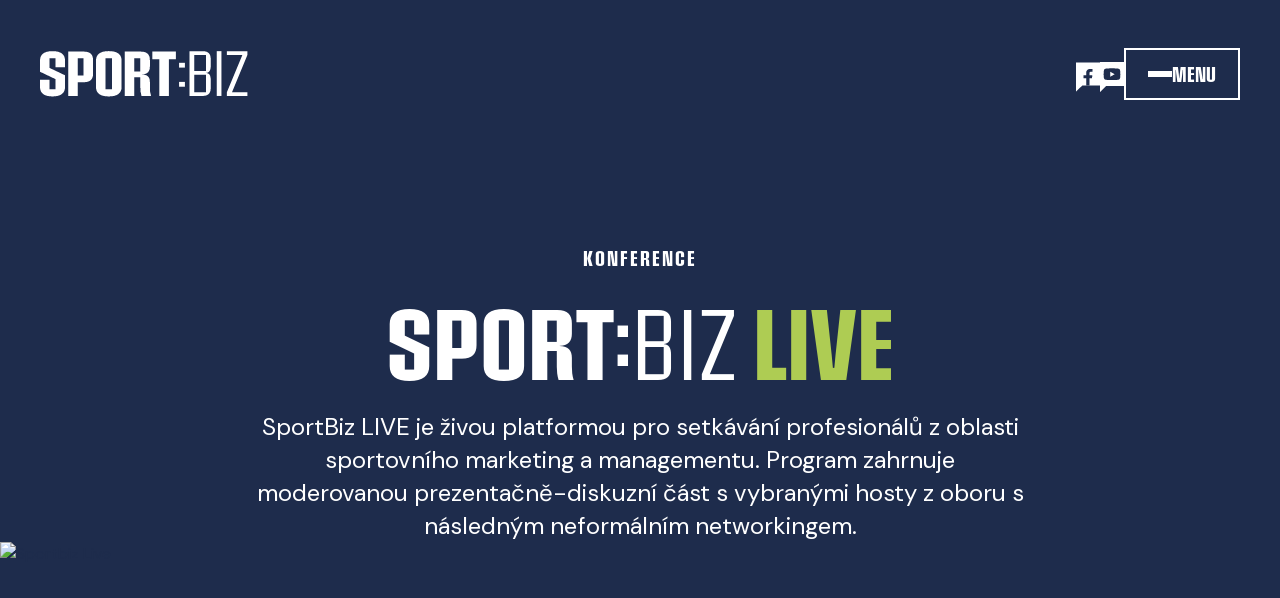

--- FILE ---
content_type: text/html; charset=utf-8
request_url: https://www.sportbiz.cz/sportbiz-live?id=sbl1-sportovni-marketing-v-cesku
body_size: 12265
content:
<!DOCTYPE html>
<html lang="cs"><head><meta name="theme-color" content="#1E2C4C"/><script>
              window.dataLayer = window.dataLayer || [];
              function gtag() {
                dataLayer.push(arguments);
              }

              gtag("consent", "default", {
                functionality_storage: "granted",
                ad_storage: "denied",
                analytics_storage: "denied",
                personalization_storage: "denied",
                security_storage: "denied",
              });
          </script><script>
          (function(w,d,s,l,i){w[l]=w[l]||[];w[l].push({'gtm.start':
          new Date().getTime(),event:'gtm.js'});var f=d.getElementsByTagName(s)[0],
          j=d.createElement(s),dl=l!='dataLayer'?'&l='+l:'';j.async=true;j.src=
          'https://www.googletagmanager.com/gtm.js?id='+i+dl;f.parentNode.insertBefore(j,f);
          })(window,document,'script','dataLayer','GTM-P6RNNM2F');
        </script><script async="" src="//cdn.eos.cz/cookieconsent-init.js"></script><link rel="preconnect" href="https://fonts.googleapis.com"/><link rel="preconnect" href="https://fonts.gstatic.com" crossorigin=""/><link href="https://fonts.googleapis.com/css2?family=DM+Sans:opsz,wght@9..40,400;9..40,500;9..40,700&amp;display=swap" rel="stylesheet"/><meta charSet="utf-8"/><meta http-equiv="X-UA-Compatible" content="IE=Edge"/><meta name="viewport" content="width=device-width, initial-scale=1"/><title>Live | Sportbiz</title><meta name="title" content="Live | Sportbiz"/><meta name="description" content="konference"/><meta property="og:title" content="Live"/><meta name="og:description" content="konference"/><meta property="og:image" content="https://sb.eoscms.zone/webimages/images/andrej-kvasnak-jpg-1697555095/edited.jpg"/><meta property="og:url" content="https://www.sportbiz.cz/sportbiz-live?id=sbl1-sportovni-marketing-v-cesku"/><link rel="icon" href="/apple-touch-icon.png" sizes="any" type="image/png"/><style>a {color: black;}</style><style></style><link rel="stylesheet" href="/styles.css"/><link rel="stylesheet" href="//use.typekit.net/onx6xxw.css"/><script type="module" src="/shared-scripts.js"></script><script type="module" src="/scripts.js"></script><script type="text/javascript" src="//cdn.jsdelivr.net/npm/alpinejs@3.12.0/dist/cdn.min.js" defer=""></script><script type="text/javascript" src="//cdn.jsdelivr.net/npm/zenscroll@4.0.2/zenscroll.js" defer=""></script></head><body class="catalog-brand-page text-brand-blue font-body antialiased min-w-[320px] max-w-screen overflow-x-hidden"><header class="fixed left-0 top-0 z-20 w-screen transition duration-200 after:from-brand-blue/90 after:pointer-events-none after:absolute after:inset-0 after:-bottom-4 after:left-0 after:top-0 after:-z-[1] after:bg-gradient-to-b after:from-10% fixed" x-data="{menuOpened: false}" :class="menuOpened &amp;&amp; &#x27;bg-primary&#x27;"><div class="bg-brand-blue/25 fixed inset-0 transition-opacity" x-transition:enter="ease-out duration-300" x-transition:enter-start="opacity-0" x-transition:enter-end="opacity-100" x-transition:leave="ease-in duration-200" x-transition:leave-start="opacity-100" x-transition:leave-end="opacity-0" x-show="menuOpened" @click.stop="" x-on:click="menuOpened = false"></div><div class="relative max-h-screen flex-col max-lg:flex"><div class="container w-full shrink-0"><div class="flex items-center justify-between gap-x-6 py-4 md:py-8 lg:py-12"><a href="/" class="hover:text-brand-green block h-8 w-36 text-white transition duration-200 lg:h-12 lg:w-52"><svg class="icon--logo h-full w-full"><use xlink:href="/sprite.svg#logo"></use></svg></a><div class="flex items-center gap-x-3 sm:gap-x-6"><div class="flex gap-4"><a href="https://www.facebook.com/SportBizCZ" target="_blank" rel="noopener noreferrer" class="group flex items-center gap-3"><div class="-mb-1.5 h-7 w-5 transition duration-300  text-brand-blue fill-white group-hover:text-white md:h-8 md:w-6 group-hover:fill-[#54C0EA]"><svg class="icon--fb h-full w-full"><use xlink:href="/sprite.svg#fb"></use></svg></div></a><a href="https://www.youtube.com/@sportbiz2428" target="_blank" rel="noopener noreferrer" class="group flex items-center gap-3"><div class="-mb-1.5 h-7 w-5 transition duration-300  text-brand-blue fill-white group-hover:text-white md:h-8 md:w-6 group-hover:fill-[#E20001]"><svg class="icon--yt h-full w-full"><use xlink:href="/sprite.svg#yt"></use></svg></div></a></div><button type="button" class="button-transparent text-center uppercase px-3 py-2 sm:px-6 sm:py-3 font-display font-bold inline-flex items-center justify-center transition-all duration-300 lg:text-xl gap-x-3 ring-2 ring-inset bg-transparent hover:bg-white/10 text-white ring-white hover:ring-white/60" x-on:click="menuOpened = !menuOpened"><div class="flex items-center gap-2 lg:gap-4"><span class="flex h-5 w-5 flex-col justify-center gap-1 sm:h-6 sm:w-6 sm:gap-1.5"><span class="h-0.5 w-full bg-white transition duration-300" :class="menuOpened &amp;&amp; &#x27;rotate-45 sm:translate-y-2 translate-y-1.5&#x27;"></span><span class="h-0.5 w-full bg-white transition duration-200" :class="menuOpened &amp;&amp; &#x27;scale-x-0 opacity-0&#x27;"></span><span class="h-0.5 w-full bg-white transition duration-300" :class="menuOpened &amp;&amp; &#x27;-rotate-45 sm:-translate-y-2 -translate-y-1.5&#x27;"></span></span><span>menu</span></div></button></div></div></div><div class="navigation bg-primary py-6 max-lg:flex-1 max-lg:overflow-auto sm:py-10 lg:absolute lg:top-full lg:w-screen lg:pb-32 lg:pt-10" x-show="menuOpened" x-cloak="true" x-transition:enter="transition ease-out duration-200" x-transition:enter-start="opacity-0 -translate-y-1" x-transition:enter-end="opacity-100 translate-y-0" x-transition:leave="transition ease-in duration-150" x-transition:leave-start="opacity-100 translate-y-0" x-transition:leave-end="opacity-0 -translate-y-1"><div class="container"><nav class="bg-brand-400 3xl:grid-cols-6 grid grid-cols-1 gap-x-4 text-white lg:grid-cols-3 lg:gap-y-2 xl:-mx-8"><a href="/sportbiz-live" class="block group flex-1 p-4 transition duration-300 hover:bg-white xl:p-8"><div class="uppercase transition duration-200 font-display group-hover:text-brand-blue-100 mb-2 text-xl font-bold lg:mb-5 lg:text-2xl">Konference SBL</div><div class="group-hover:text-primary text-sm transition duration-300"><p>SportBiz LIVE je živou platformou pro setkávání profesionálů z oblasti sportovního marketing a managementu. Program zahrnuje moderovanou prezentačně-diskuzní část s vybranými hosty z oboru s následným neformálním networkingem.</p></div></a><a href="/lab" class="block group flex-1 p-4 transition duration-300 hover:bg-white xl:p-8"><div class="uppercase transition duration-200 font-display group-hover:text-brand-blue-100 mb-2 text-xl font-bold lg:mb-5 lg:text-2xl">LAB</div><div class="group-hover:text-primary text-sm transition duration-300"><p>Inovativní a interaktivní prostor se zaměřením na studie a výzkumy v oblasti sportovního marketingu</p></div></a><a href="/highlights" class="block group flex-1 p-4 transition duration-300 hover:bg-white xl:p-8"><div class="uppercase transition duration-200 font-display group-hover:text-brand-blue-100 mb-2 text-xl font-bold lg:mb-5 lg:text-2xl">Highlights</div><div class="group-hover:text-primary text-sm transition duration-300"><p>Každoroční shrnutí toho nejlepšího z tuzemského sportovního marketingu</p></div></a><a href="/tips" class="block group flex-1 p-4 transition duration-300 hover:bg-white xl:p-8"><div class="uppercase transition duration-200 font-display group-hover:text-brand-blue-100 mb-2 text-xl font-bold lg:mb-5 lg:text-2xl">Tips</div><div class="group-hover:text-primary text-sm transition duration-300"><p>Pravidelné newslettery na témata ze všech oblastí marketingu, vhodné k využití pro práci ve sportovním marketingu.</p></div></a><a href="/inspirations" class="block group flex-1 p-4 transition duration-300 hover:bg-white xl:p-8"><div class="uppercase transition duration-200 font-display group-hover:text-brand-blue-100 mb-2 text-xl font-bold lg:mb-5 lg:text-2xl">Inspirations</div><div class="group-hover:text-primary text-sm transition duration-300"><p>Pohled českých odborníků na to nejzajímavější ze světa sportovního marketingu.</p></div></a> <a href="/workshopy" class="block group flex-1 p-4 transition duration-300 hover:bg-white xl:p-8"><div class="uppercase transition duration-200 font-display group-hover:text-brand-blue-100 mb-2 text-xl font-bold lg:mb-5 lg:text-2xl">Workshopy</div><div class="group-hover:text-primary text-sm transition duration-300"><p>Připravte se ponořit do světa sportovního marketingu s našimi speciálně vytvořenými workshopy. Naše marketingová agentura staví na inovacích a efektivních strategiích, které s vámi budeme sdílet v interaktivních a inspirativních workshopech.</p></div></a></nav></div></div></div></header><div><div class="page-intro"><div class="container"><div class="intro mx-auto max-w-screen-lg text-center text-white"><div class="mb-2"><div class="bubble bubble-outline bubble-outline-white mx-auto"><div class="bubble-content">konference</div></div></div><h1 class="heading heading-1 font-display font-bold uppercase [text-wrap:balance] text-5xl sm:text-6xl md:text-7xl xl:text-8xl"><div class="font-display font-bold inline-flex gap-[0.075em]"><div>SPORT</div><div class="-translate-y-[5%] text-[75%]">:</div><div class="font-light">BIZ</div></div> <span class="prefixed-page-title text-brand-green">Live</span></h1><div class="prose prose-lg md:prose-xl lg:prose-2xl mt-5 mx-auto max-w-screen-md"><p>SportBiz LIVE je živou platformou pro setkávání profesionálů z oblasti sportovního marketing a managementu. Program zahrnuje moderovanou prezentačně-diskuzní část s vybranými hosty z oboru s následným neformálním networkingem.</p></div></div></div><div class="pointer-events-none absolute inset-0 select-none before:absolute before:inset-0 before:z-[1] after:absolute after:inset-0 after:z-[2] after:mix-blend-color before:bg-brand-blue/60 after:bg-brand-blue/30"><picture><source srcSet="https://sb.eoscms.zone/webimages/images/live-minified-jpg-1696416019/edited.jpg?resize=1024x1024 1024w, https://sb.eoscms.zone/webimages/images/live-minified-jpg-1696416019/edited.jpg?resize=1920x1920 1920w" type="image/webp"/><img alt="Sportbiz Live" src="https://sb.eoscms.zone/webimages/images/live-minified-jpg-1696416019/edited.jpg?resize=1920x1920" decoding="async" class="h-full w-full object-cover"/></picture></div></div><div class="container"><div class="my-10 space-y-8 md:my-16 lg:my-24"><div class="bg-brand-blue-50 _lg:grid-cols-2 grid grid-cols-1 xl:grid-cols-12"><a href="/sportbiz-live/football-business-summit-2025" class="group max-w-full lg:h-full xl:col-span-5"><div class="max-lg:aspect-2/1 relative w-full lg:h-full"><span class="ring-offset-brand-blue-50 group-hover:ring-brand-blue-50 pointer-events-none absolute inset-0 z-10 transition-all duration-300 group-hover:ring-4 group-hover:ring-inset group-hover:ring-offset-4"></span><img src="https://sb.eoscms.zone/webimages/images/products/main-screen-jpg-1751368637/edited.jpg?resize=1280x1280" alt="Football business summit 2025" class="h-full w-full object-cover group-hover:opacity-90 transition"/><div class="absolute left-4 top-4"><div x-data="{
        eventDate: 1748937600000,
        currentDate: new Date().getTime(),
        allowPast: true,
        getDiff() {
          const diff = this.eventDate - this.currentDate;
          return Math.max(1, Math.floor(diff / (1000 * 3600 * 24)));
        },
        get isToday() {
          return new Date(this.currentDate).toDateString() === new Date(this.eventDate).toDateString()
        },
        get isTomorrow() {
          const today = new Date(this.currentDate);
          const dateTomorrow = new Date(today.setDate(today.getDate() + 1));
          return dateTomorrow.toDateString() === new Date(this.eventDate).toDateString()
        },
        get isPast() {
          return new Date(this.currentDate) &gt; new Date(this.eventDate)
        }
      }"><template x-if="allowPast || !isPast"><div class="bubble bubble-white empty:hidden" :class="{&#x27;bubble-blue&#x27;: isPast}"><div class="bubble-content"><template x-if="isToday"><span>Dnes</span></template><template x-if="isTomorrow"><span>Již zítra</span></template><template x-if="isPast"><span>Již proběhlo</span></template><template x-if="!isToday &amp;&amp; !isPast &amp;&amp; !isTomorrow"><span><span x-text="getDiff()"></span> <template x-if="getDiff() &lt;= 4"><span>dny do akce</span></template><template x-if="getDiff() &gt; 4"><span>dní do akce</span></template></span></template></div></div></template></div></div></div></a><div class="p-3 sm:p-6 lg:px-12 lg:py-8 xl:col-span-7 xl:flex xl:flex-col xl:justify-between"><div class=""><div class="mb-2 flex flex-wrap items-center gap-x-3 xl:text-lg"><div class="opacity-60">3. 6. 2025</div><div class="font-medium"><div>epet ARENA</div></div></div><h3 class="heading heading-3 heading-style-4 font-display font-bold uppercase [text-wrap:balance] text-3xl md:text-4xl xl:text-5xl lg:max-xl:text-2xl lg:max-xl:leading-tight xl:max-2xl:text-4xl"><a href="/sportbiz-live/football-business-summit-2025" class="hover:text-brand-blue-200 transition duration-300">Football business summit 2025</a></h3><div class="prose xl:prose-lg mt-3">Football business summit je konference zaměřená na data, inovace, technologie a zlepšování procesů organizací ve fotbalovém prostředí.</div></div><div class="flex gap-y-4 pt-6 max-xl:flex-col xl:flex-wrap xl:gap-x-10"><div><div class="flex flex-wrap items-center gap-4"><div class="flex items-center gap-3 grayscale transition-[filter] duration-300 hover:grayscale-0"><div class="shrink-0 translate-y-1.5"><div class="speaker-image-carousel h-14 w-12 aspect-speaker" title="Alexander Wahler"><img src="https://sb.eoscms.zone/webimages/images/products/wahler-web-png-1751369472/edited.png?resize=200x200" alt="Alexander Wahler" class="h-full w-full object-cover" loading="lazy"/><div class="sr-only">Alexander Wahler</div></div></div><div class="flex-1 leading-tight">Alexander<br />Wahler</div></div><div class="flex items-center gap-3 grayscale transition-[filter] duration-300 hover:grayscale-0"><div class="shrink-0 translate-y-1.5"><div class="speaker-image-carousel h-14 w-12 aspect-speaker" title="Tomáš Křivda"><img src="https://sb.eoscms.zone/webimages/images/products/krivda-sq-2048x2048-jpg-1718018821/edited.jpg?resize=200x200" alt="Tomáš Křivda" class="h-full w-full object-cover" loading="lazy"/><div class="sr-only">Tomáš Křivda</div></div></div><div class="flex-1 leading-tight">Tomáš<br />Křivda</div></div><div class="flex items-center gap-3 grayscale transition-[filter] duration-300 hover:grayscale-0"><div class="shrink-0 translate-y-1.5"><div class="speaker-image-carousel h-14 w-12 aspect-speaker" title="Timm Jäger"><img src="https://sb.eoscms.zone/webimages/images/products/portrait-timm-square-1-png-1718019465/edited.png?resize=200x200" alt="Timm Jäger" class="h-full w-full object-cover" loading="lazy"/><div class="sr-only">Timm Jäger</div></div></div><div class="flex-1 leading-tight">Timm<br />Jäger</div></div><div class="flex items-center gap-3 grayscale transition-[filter] duration-300 hover:grayscale-0"><div class="shrink-0 translate-y-1.5"><div class="speaker-image-carousel h-14 w-12 aspect-speaker" title="+31"><div class="bg-brand-blue h-full w-full text-white"><div class="font-display flex aspect-square w-full items-center justify-center font-bold uppercase leading-none text-xl">+31</div></div><div class="sr-only">+31</div></div></div></div></div></div><div class="flex gap-x-4 gap-y-2 max-lg:flex-wrap lg:gap-y-4 xl:flex-1 xl:justify-end"><a href="/sportbiz-live/football-business-summit-2025" class="button-primary text-center uppercase px-3 py-2 sm:px-6 sm:py-3 font-display font-bold inline-flex items-center justify-center transition-all duration-300 lg:text-xl gap-x-3 ring-2 ring-inset ring-brand-blue hover:ring-transparent hover:bg-brand-blue hover:text-white whitespace-nowrap">Více o akci</a></div></div></div></div><div class="bg-brand-blue-50 _lg:grid-cols-2 grid grid-cols-1 xl:grid-cols-12"><a href="/sportbiz-live/sportbiz-talks-behind-the-sport" class="group max-w-full lg:h-full xl:col-span-5"><div class="max-lg:aspect-2/1 relative w-full lg:h-full"><span class="ring-offset-brand-blue-50 group-hover:ring-brand-blue-50 pointer-events-none absolute inset-0 z-10 transition-all duration-300 group-hover:ring-4 group-hover:ring-inset group-hover:ring-offset-4"></span><img src="https://sb.eoscms.zone/webimages/images/products/sportbiz-talks-png-1747147161/edited.png?resize=1280x1280" alt="SportBiz TALKS: Behind the sport" class="h-full w-full object-cover group-hover:opacity-90 transition"/><div class="absolute left-4 top-4"><div x-data="{
        eventDate: 1747751400000,
        currentDate: new Date().getTime(),
        allowPast: true,
        getDiff() {
          const diff = this.eventDate - this.currentDate;
          return Math.max(1, Math.floor(diff / (1000 * 3600 * 24)));
        },
        get isToday() {
          return new Date(this.currentDate).toDateString() === new Date(this.eventDate).toDateString()
        },
        get isTomorrow() {
          const today = new Date(this.currentDate);
          const dateTomorrow = new Date(today.setDate(today.getDate() + 1));
          return dateTomorrow.toDateString() === new Date(this.eventDate).toDateString()
        },
        get isPast() {
          return new Date(this.currentDate) &gt; new Date(this.eventDate)
        }
      }"><template x-if="allowPast || !isPast"><div class="bubble bubble-white empty:hidden" :class="{&#x27;bubble-blue&#x27;: isPast}"><div class="bubble-content"><template x-if="isToday"><span>Dnes</span></template><template x-if="isTomorrow"><span>Již zítra</span></template><template x-if="isPast"><span>Již proběhlo</span></template><template x-if="!isToday &amp;&amp; !isPast &amp;&amp; !isTomorrow"><span><span x-text="getDiff()"></span> <template x-if="getDiff() &lt;= 4"><span>dny do akce</span></template><template x-if="getDiff() &gt; 4"><span>dní do akce</span></template></span></template></div></div></template></div></div></div></a><div class="p-3 sm:p-6 lg:px-12 lg:py-8 xl:col-span-7 xl:flex xl:flex-col xl:justify-between"><div class=""><div class="mb-2 flex flex-wrap items-center gap-x-3 xl:text-lg"><div class="opacity-60">20. 5. 2025</div><div class="font-medium"><div>Francouzský Institut - Kino 35</div></div></div><h3 class="heading heading-3 heading-style-4 font-display font-bold uppercase [text-wrap:balance] text-3xl md:text-4xl xl:text-5xl lg:max-xl:text-2xl lg:max-xl:leading-tight xl:max-2xl:text-4xl"><a href="/sportbiz-live/sportbiz-talks-behind-the-sport" class="hover:text-brand-blue-200 transition duration-300">SportBiz TALKS: Behind the sport</a></h3><div class="prose xl:prose-lg mt-3">Beseda s významnými osobnostmi sportovního prostředí</div></div><div class="flex gap-y-4 pt-6 max-xl:flex-col xl:flex-wrap xl:gap-x-10"><div><div class="flex flex-wrap items-center gap-4"><div class="flex items-center gap-3 grayscale transition-[filter] duration-300 hover:grayscale-0"><div class="shrink-0 translate-y-1.5"><div class="speaker-image-carousel h-14 w-12 aspect-speaker" title="Jan Štiegler"><img src="https://sb.eoscms.zone/webimages/images/products/stiegler-jan-removebg-preview-png-1747146557/edited.png?resize=200x200" alt="Jan Štiegler" class="h-full w-full object-cover" loading="lazy"/><div class="sr-only">Jan Štiegler</div></div></div><div class="flex-1 leading-tight">Jan<br />Štiegler</div></div><div class="flex items-center gap-3 grayscale transition-[filter] duration-300 hover:grayscale-0"><div class="shrink-0 translate-y-1.5"><div class="speaker-image-carousel h-14 w-12 aspect-speaker" title="Irena Smetanová"><img src="https://sb.eoscms.zone/webimages/images/products/dz9-0800-jpg-1747146675/edited.jpg?resize=200x200" alt="Irena Smetanová" class="h-full w-full object-cover" loading="lazy"/><div class="sr-only">Irena Smetanová</div></div></div><div class="flex-1 leading-tight">Irena<br />Smetanová</div></div><div class="flex items-center gap-3 grayscale transition-[filter] duration-300 hover:grayscale-0"><div class="shrink-0 translate-y-1.5"><div class="speaker-image-carousel h-14 w-12 aspect-speaker" title="Vít Přindiš"><img src="https://sb.eoscms.zone/webimages/images/products/b58ea268-3b75-40ff-b8c5-58043daeafbb-jpg-1747146864/edited.jpg?resize=200x200" alt="Vít Přindiš" class="h-full w-full object-cover" loading="lazy"/><div class="sr-only">Vít Přindiš</div></div></div><div class="flex-1 leading-tight">Vít<br />Přindiš</div></div></div></div><div class="flex gap-x-4 gap-y-2 max-lg:flex-wrap lg:gap-y-4 xl:flex-1 xl:justify-end"><a href="/sportbiz-live/sportbiz-talks-behind-the-sport" class="button-primary text-center uppercase px-3 py-2 sm:px-6 sm:py-3 font-display font-bold inline-flex items-center justify-center transition-all duration-300 lg:text-xl gap-x-3 ring-2 ring-inset ring-brand-blue hover:ring-transparent hover:bg-brand-blue hover:text-white whitespace-nowrap">Více o akci</a></div></div></div></div><div class="bg-brand-blue-50 _lg:grid-cols-2 grid grid-cols-1 xl:grid-cols-12"><a href="/sportbiz-live/uplatneni-absolventu-ve-sportovnim-businessu-2" class="group max-w-full lg:h-full xl:col-span-5"><div class="max-lg:aspect-2/1 relative w-full lg:h-full"><span class="ring-offset-brand-blue-50 group-hover:ring-brand-blue-50 pointer-events-none absolute inset-0 z-10 transition-all duration-300 group-hover:ring-4 group-hover:ring-inset group-hover:ring-offset-4"></span><img src="https://sb.eoscms.zone/webimages/images/products/kv-akce-1920x1080-png-1728899110/edited.png?resize=1280x1280" alt="Uplatnění absolventů ve sportovním businessu #2" class="h-full w-full object-cover group-hover:opacity-90 transition"/><div class="absolute left-4 top-4"><div x-data="{
        eventDate: 1731511800000,
        currentDate: new Date().getTime(),
        allowPast: true,
        getDiff() {
          const diff = this.eventDate - this.currentDate;
          return Math.max(1, Math.floor(diff / (1000 * 3600 * 24)));
        },
        get isToday() {
          return new Date(this.currentDate).toDateString() === new Date(this.eventDate).toDateString()
        },
        get isTomorrow() {
          const today = new Date(this.currentDate);
          const dateTomorrow = new Date(today.setDate(today.getDate() + 1));
          return dateTomorrow.toDateString() === new Date(this.eventDate).toDateString()
        },
        get isPast() {
          return new Date(this.currentDate) &gt; new Date(this.eventDate)
        }
      }"><template x-if="allowPast || !isPast"><div class="bubble bubble-white empty:hidden" :class="{&#x27;bubble-blue&#x27;: isPast}"><div class="bubble-content"><template x-if="isToday"><span>Dnes</span></template><template x-if="isTomorrow"><span>Již zítra</span></template><template x-if="isPast"><span>Již proběhlo</span></template><template x-if="!isToday &amp;&amp; !isPast &amp;&amp; !isTomorrow"><span><span x-text="getDiff()"></span> <template x-if="getDiff() &lt;= 4"><span>dny do akce</span></template><template x-if="getDiff() &gt; 4"><span>dní do akce</span></template></span></template></div></div></template></div></div></div></a><div class="p-3 sm:p-6 lg:px-12 lg:py-8 xl:col-span-7 xl:flex xl:flex-col xl:justify-between"><div class=""><div class="mb-2 flex flex-wrap items-center gap-x-3 xl:text-lg"><div class="opacity-60">13. 11. 2024</div><div class="font-medium"><div>FTVS UK</div></div></div><h3 class="heading heading-3 heading-style-4 font-display font-bold uppercase [text-wrap:balance] text-3xl md:text-4xl xl:text-5xl lg:max-xl:text-2xl lg:max-xl:leading-tight xl:max-2xl:text-4xl"><a href="/sportbiz-live/uplatneni-absolventu-ve-sportovnim-businessu-2" class="hover:text-brand-blue-200 transition duration-300">Uplatnění absolventů ve sportovním businessu #2</a></h3><div class="prose xl:prose-lg mt-3">Beseda s významnými absolventy Fakulty tělesné výchovy a sportu</div></div><div class="flex gap-y-4 pt-6 max-xl:flex-col xl:flex-wrap xl:gap-x-10"><div><div class="flex flex-wrap items-center gap-4"><div class="flex items-center gap-3 grayscale transition-[filter] duration-300 hover:grayscale-0"><div class="shrink-0 translate-y-1.5"><div class="speaker-image-carousel h-14 w-12 aspect-speaker" title="Vojtěch Šišma"><img src="https://sb.eoscms.zone/webimages/images/products/sisma-sq-2048x2048-jpg-1718017509/edited.jpg?resize=200x200" alt="Vojtěch Šišma" class="h-full w-full object-cover" loading="lazy"/><div class="sr-only">Vojtěch Šišma</div></div></div><div class="flex-1 leading-tight">Vojtěch<br />Šišma</div></div><div class="flex items-center gap-3 grayscale transition-[filter] duration-300 hover:grayscale-0"><div class="shrink-0 translate-y-1.5"><div class="speaker-image-carousel h-14 w-12 aspect-speaker" title="Martin Peterka"><img src="https://sb.eoscms.zone/webimages/images/products/czbasketball2022-posters-202-jpg-1729236159/edited.jpg?resize=200x200" alt="Martin Peterka" class="h-full w-full object-cover" loading="lazy"/><div class="sr-only">Martin Peterka</div></div></div><div class="flex-1 leading-tight">Martin<br />Peterka</div></div><div class="flex items-center gap-3 grayscale transition-[filter] duration-300 hover:grayscale-0"><div class="shrink-0 translate-y-1.5"><div class="speaker-image-carousel h-14 w-12 aspect-speaker" title="Eliška Buchtová"><img src="https://sb.eoscms.zone/webimages/images/products/eliska-buchtova-jpg-1731576864/edited.jpg?resize=200x200" alt="Eliška Buchtová" class="h-full w-full object-cover" loading="lazy"/><div class="sr-only">Eliška Buchtová</div></div></div><div class="flex-1 leading-tight">Eliška<br />Buchtová</div></div></div></div><div class="flex gap-x-4 gap-y-2 max-lg:flex-wrap lg:gap-y-4 xl:flex-1 xl:justify-end"><a href="/sportbiz-live/uplatneni-absolventu-ve-sportovnim-businessu-2" class="button-primary text-center uppercase px-3 py-2 sm:px-6 sm:py-3 font-display font-bold inline-flex items-center justify-center transition-all duration-300 lg:text-xl gap-x-3 ring-2 ring-inset ring-brand-blue hover:ring-transparent hover:bg-brand-blue hover:text-white whitespace-nowrap">Více o akci</a></div></div></div></div><div class="bg-brand-blue-50 _lg:grid-cols-2 grid grid-cols-1 xl:grid-cols-12"><a href="/sportbiz-live/football-business-summit" class="group max-w-full lg:h-full xl:col-span-5"><div class="max-lg:aspect-2/1 relative w-full lg:h-full"><span class="ring-offset-brand-blue-50 group-hover:ring-brand-blue-50 pointer-events-none absolute inset-0 z-10 transition-all duration-300 group-hover:ring-4 group-hover:ring-inset group-hover:ring-offset-4"></span><img src="https://sb.eoscms.zone/webimages/images/products/kv-png-1718022211/edited.png?resize=1280x1280" alt="Football business summit 2024" class="h-full w-full object-cover group-hover:opacity-90 transition"/><div class="absolute left-4 top-4"><div x-data="{
        eventDate: 1717486200000,
        currentDate: new Date().getTime(),
        allowPast: true,
        getDiff() {
          const diff = this.eventDate - this.currentDate;
          return Math.max(1, Math.floor(diff / (1000 * 3600 * 24)));
        },
        get isToday() {
          return new Date(this.currentDate).toDateString() === new Date(this.eventDate).toDateString()
        },
        get isTomorrow() {
          const today = new Date(this.currentDate);
          const dateTomorrow = new Date(today.setDate(today.getDate() + 1));
          return dateTomorrow.toDateString() === new Date(this.eventDate).toDateString()
        },
        get isPast() {
          return new Date(this.currentDate) &gt; new Date(this.eventDate)
        }
      }"><template x-if="allowPast || !isPast"><div class="bubble bubble-white empty:hidden" :class="{&#x27;bubble-blue&#x27;: isPast}"><div class="bubble-content"><template x-if="isToday"><span>Dnes</span></template><template x-if="isTomorrow"><span>Již zítra</span></template><template x-if="isPast"><span>Již proběhlo</span></template><template x-if="!isToday &amp;&amp; !isPast &amp;&amp; !isTomorrow"><span><span x-text="getDiff()"></span> <template x-if="getDiff() &lt;= 4"><span>dny do akce</span></template><template x-if="getDiff() &gt; 4"><span>dní do akce</span></template></span></template></div></div></template></div></div></div></a><div class="p-3 sm:p-6 lg:px-12 lg:py-8 xl:col-span-7 xl:flex xl:flex-col xl:justify-between"><div class=""><div class="mb-2 flex flex-wrap items-center gap-x-3 xl:text-lg"><div class="opacity-60">4. 6. 2024</div><div class="font-medium"><div>epet ARENA</div></div></div><h3 class="heading heading-3 heading-style-4 font-display font-bold uppercase [text-wrap:balance] text-3xl md:text-4xl xl:text-5xl lg:max-xl:text-2xl lg:max-xl:leading-tight xl:max-2xl:text-4xl"><a href="/sportbiz-live/football-business-summit" class="hover:text-brand-blue-200 transition duration-300">Football business summit 2024</a></h3><div class="prose xl:prose-lg mt-3">Football business summit je konference zaměřená na data, inovace, technologie a zlepšování procesů organizací ve fotbalovém prostředí.</div></div><div class="flex gap-y-4 pt-6 max-xl:flex-col xl:flex-wrap xl:gap-x-10"><div><div class="flex flex-wrap items-center gap-4"><div class="flex items-center gap-3 grayscale transition-[filter] duration-300 hover:grayscale-0"><div class="shrink-0 translate-y-1.5"><div class="speaker-image-carousel h-14 w-12 aspect-speaker" title="Martin Šrámek"><img src="https://sb.eoscms.zone/webimages/images/products/sramek-sq-2048x2048-jpg-1718017082/edited.jpg?resize=200x200" alt="Martin Šrámek" class="h-full w-full object-cover" loading="lazy"/><div class="sr-only">Martin Šrámek</div></div></div><div class="flex-1 leading-tight">Martin<br />Šrámek</div></div><div class="flex items-center gap-3 grayscale transition-[filter] duration-300 hover:grayscale-0"><div class="shrink-0 translate-y-1.5"><div class="speaker-image-carousel h-14 w-12 aspect-speaker" title="Markus Klausmann"><img src="https://sb.eoscms.zone/webimages/images/products/klausmann-sq-2048x2048-jpg-1718017303/edited.jpg?resize=200x200" alt="Markus Klausmann" class="h-full w-full object-cover" loading="lazy"/><div class="sr-only">Markus Klausmann</div></div></div><div class="flex-1 leading-tight">Markus<br />Klausmann</div></div><div class="flex items-center gap-3 grayscale transition-[filter] duration-300 hover:grayscale-0"><div class="shrink-0 translate-y-1.5"><div class="speaker-image-carousel h-14 w-12 aspect-speaker" title="Johannes Dobretsberger"><img src="https://sb.eoscms.zone/webimages/images/products/dobretsberger-sq-jpg-1718017417/edited.jpg?resize=200x200" alt="Johannes Dobretsberger" class="h-full w-full object-cover" loading="lazy"/><div class="sr-only">Johannes Dobretsberger</div></div></div><div class="flex-1 leading-tight">Johannes<br />Dobretsberger</div></div><div class="flex items-center gap-3 grayscale transition-[filter] duration-300 hover:grayscale-0"><div class="shrink-0 translate-y-1.5"><div class="speaker-image-carousel h-14 w-12 aspect-speaker" title="+21"><div class="bg-brand-blue h-full w-full text-white"><div class="font-display flex aspect-square w-full items-center justify-center font-bold uppercase leading-none text-xl">+21</div></div><div class="sr-only">+21</div></div></div></div></div></div><div class="flex gap-x-4 gap-y-2 max-lg:flex-wrap lg:gap-y-4 xl:flex-1 xl:justify-end"><a href="/sportbiz-live/football-business-summit" class="button-primary text-center uppercase px-3 py-2 sm:px-6 sm:py-3 font-display font-bold inline-flex items-center justify-center transition-all duration-300 lg:text-xl gap-x-3 ring-2 ring-inset ring-brand-blue hover:ring-transparent hover:bg-brand-blue hover:text-white whitespace-nowrap">Více o akci</a></div></div></div></div><div class="bg-brand-blue-50 _lg:grid-cols-2 grid grid-cols-1 xl:grid-cols-12"><a href="/sportbiz-live/uplatneni-absolventu-ve-sportovnim-businessu" class="group max-w-full lg:h-full xl:col-span-5"><div class="max-lg:aspect-2/1 relative w-full lg:h-full"><span class="ring-offset-brand-blue-50 group-hover:ring-brand-blue-50 pointer-events-none absolute inset-0 z-10 transition-all duration-300 group-hover:ring-4 group-hover:ring-inset group-hover:ring-offset-4"></span><img src="https://sb.eoscms.zone/webimages/images/products/1920x1080-ftvs-prezentace-main-png-1702035779/edited.png?resize=1280x1280" alt="Uplatnění absolventů ve sportovním businessu" class="h-full w-full object-cover group-hover:opacity-90 transition"/><div class="absolute left-4 top-4"><div x-data="{
        eventDate: 1701790200000,
        currentDate: new Date().getTime(),
        allowPast: true,
        getDiff() {
          const diff = this.eventDate - this.currentDate;
          return Math.max(1, Math.floor(diff / (1000 * 3600 * 24)));
        },
        get isToday() {
          return new Date(this.currentDate).toDateString() === new Date(this.eventDate).toDateString()
        },
        get isTomorrow() {
          const today = new Date(this.currentDate);
          const dateTomorrow = new Date(today.setDate(today.getDate() + 1));
          return dateTomorrow.toDateString() === new Date(this.eventDate).toDateString()
        },
        get isPast() {
          return new Date(this.currentDate) &gt; new Date(this.eventDate)
        }
      }"><template x-if="allowPast || !isPast"><div class="bubble bubble-white empty:hidden" :class="{&#x27;bubble-blue&#x27;: isPast}"><div class="bubble-content"><template x-if="isToday"><span>Dnes</span></template><template x-if="isTomorrow"><span>Již zítra</span></template><template x-if="isPast"><span>Již proběhlo</span></template><template x-if="!isToday &amp;&amp; !isPast &amp;&amp; !isTomorrow"><span><span x-text="getDiff()"></span> <template x-if="getDiff() &lt;= 4"><span>dny do akce</span></template><template x-if="getDiff() &gt; 4"><span>dní do akce</span></template></span></template></div></div></template></div></div></div></a><div class="p-3 sm:p-6 lg:px-12 lg:py-8 xl:col-span-7 xl:flex xl:flex-col xl:justify-between"><div class=""><div class="mb-2 flex flex-wrap items-center gap-x-3 xl:text-lg"><div class="opacity-60">5. 12. 2023</div><div class="font-medium"><div>FTVS UK</div></div></div><h3 class="heading heading-3 heading-style-4 font-display font-bold uppercase [text-wrap:balance] text-3xl md:text-4xl xl:text-5xl lg:max-xl:text-2xl lg:max-xl:leading-tight xl:max-2xl:text-4xl"><a href="/sportbiz-live/uplatneni-absolventu-ve-sportovnim-businessu" class="hover:text-brand-blue-200 transition duration-300">Uplatnění absolventů ve sportovním businessu</a></h3><div class="prose xl:prose-lg mt-3">Beseda s významnými absolventy Fakulty tělesné výchovy a sportu</div></div><div class="flex gap-y-4 pt-6 max-xl:flex-col xl:flex-wrap xl:gap-x-10"><div><div class="flex flex-wrap items-center gap-4"><div class="flex items-center gap-3 grayscale transition-[filter] duration-300 hover:grayscale-0"><div class="shrink-0 translate-y-1.5"><div class="speaker-image-carousel h-14 w-12 aspect-speaker" title="Zdeněk Rak"><img src="https://sb.eoscms.zone/webimages/images/products/zdenek-rak-profilovka-1-jpg-1701611689/edited.jpg?resize=200x200" alt="Zdeněk Rak" class="h-full w-full object-cover" loading="lazy"/><div class="sr-only">Zdeněk Rak</div></div></div><div class="flex-1 leading-tight">Zdeněk<br />Rak</div></div><div class="flex items-center gap-3 grayscale transition-[filter] duration-300 hover:grayscale-0"><div class="shrink-0 translate-y-1.5"><div class="speaker-image-carousel h-14 w-12 aspect-speaker" title="Martin Pavlová"><img src="https://sb.eoscms.zone/webimages/images/products/dk2-2705-jpg-1701611878/edited.jpg?resize=200x200" alt="Martin Pavlová" class="h-full w-full object-cover" loading="lazy"/><div class="sr-only">Martin Pavlová</div></div></div><div class="flex-1 leading-tight">Martin<br />Pavlová</div></div><div class="flex items-center gap-3 grayscale transition-[filter] duration-300 hover:grayscale-0"><div class="shrink-0 translate-y-1.5"><div class="speaker-image-carousel h-14 w-12 aspect-speaker" title="Tomáš Bizoň"><img src="https://sb.eoscms.zone/webimages/images/products/bizi-1-jpg-1701611972/edited.jpg?resize=200x200" alt="Tomáš Bizoň" class="h-full w-full object-cover" loading="lazy"/><div class="sr-only">Tomáš Bizoň</div></div></div><div class="flex-1 leading-tight">Tomáš<br />Bizoň</div></div></div></div><div class="flex gap-x-4 gap-y-2 max-lg:flex-wrap lg:gap-y-4 xl:flex-1 xl:justify-end"><a href="/sportbiz-live/uplatneni-absolventu-ve-sportovnim-businessu" class="button-primary text-center uppercase px-3 py-2 sm:px-6 sm:py-3 font-display font-bold inline-flex items-center justify-center transition-all duration-300 lg:text-xl gap-x-3 ring-2 ring-inset ring-brand-blue hover:ring-transparent hover:bg-brand-blue hover:text-white whitespace-nowrap">Více o akci</a></div></div></div></div><div class="bg-brand-blue-50 _lg:grid-cols-2 grid grid-cols-1 xl:grid-cols-12"><a href="/sportbiz-live/30-let-fotbalove-ligy" class="group max-w-full lg:h-full xl:col-span-5"><div class="max-lg:aspect-2/1 relative w-full lg:h-full"><span class="ring-offset-brand-blue-50 group-hover:ring-brand-blue-50 pointer-events-none absolute inset-0 z-10 transition-all duration-300 group-hover:ring-4 group-hover:ring-inset group-hover:ring-offset-4"></span><img src="https://sb.eoscms.zone/webimages/images/products/kv-png-1701432415/edited.png?resize=1280x1280" alt="30 let fotbalové ligy" class="h-full w-full object-cover group-hover:opacity-90 transition"/><div class="absolute left-4 top-4"><div x-data="{
        eventDate: 1687867200000,
        currentDate: new Date().getTime(),
        allowPast: true,
        getDiff() {
          const diff = this.eventDate - this.currentDate;
          return Math.max(1, Math.floor(diff / (1000 * 3600 * 24)));
        },
        get isToday() {
          return new Date(this.currentDate).toDateString() === new Date(this.eventDate).toDateString()
        },
        get isTomorrow() {
          const today = new Date(this.currentDate);
          const dateTomorrow = new Date(today.setDate(today.getDate() + 1));
          return dateTomorrow.toDateString() === new Date(this.eventDate).toDateString()
        },
        get isPast() {
          return new Date(this.currentDate) &gt; new Date(this.eventDate)
        }
      }"><template x-if="allowPast || !isPast"><div class="bubble bubble-white empty:hidden" :class="{&#x27;bubble-blue&#x27;: isPast}"><div class="bubble-content"><template x-if="isToday"><span>Dnes</span></template><template x-if="isTomorrow"><span>Již zítra</span></template><template x-if="isPast"><span>Již proběhlo</span></template><template x-if="!isToday &amp;&amp; !isPast &amp;&amp; !isTomorrow"><span><span x-text="getDiff()"></span> <template x-if="getDiff() &lt;= 4"><span>dny do akce</span></template><template x-if="getDiff() &gt; 4"><span>dní do akce</span></template></span></template></div></div></template></div></div></div></a><div class="p-3 sm:p-6 lg:px-12 lg:py-8 xl:col-span-7 xl:flex xl:flex-col xl:justify-between"><div class=""><div class="mb-2 flex flex-wrap items-center gap-x-3 xl:text-lg"><div class="opacity-60">27. 6. 2023</div><div class="font-medium"><div>Cargo Gallery Na Náplavce</div></div></div><h3 class="heading heading-3 heading-style-4 font-display font-bold uppercase [text-wrap:balance] text-3xl md:text-4xl xl:text-5xl lg:max-xl:text-2xl lg:max-xl:leading-tight xl:max-2xl:text-4xl"><a href="/sportbiz-live/30-let-fotbalove-ligy" class="hover:text-brand-blue-200 transition duration-300">30 let fotbalové ligy</a></h3><div class="prose xl:prose-lg mt-3">Jak se vyvíjela česká fotbalová liga od svých začátků a jakým směrem se vydá v následujících letech?</div></div><div class="flex gap-y-4 pt-6 max-xl:flex-col xl:flex-wrap xl:gap-x-10"><div><div class="flex flex-wrap items-center gap-4"><div class="flex items-center gap-3 grayscale transition-[filter] duration-300 hover:grayscale-0"><div class="shrink-0 translate-y-1.5"><div class="speaker-image-carousel h-14 w-12 aspect-speaker" title="Daniel Hajný"><img src="https://sb.eoscms.zone/webimages/images/products/hajny-1505397496-1571253491-jpg-1700475265/edited.jpg?resize=200x200" alt="Daniel Hajný" class="h-full w-full object-cover" loading="lazy"/><div class="sr-only">Daniel Hajný</div></div></div><div class="flex-1 leading-tight">Daniel<br />Hajný</div></div><div class="flex items-center gap-3 grayscale transition-[filter] duration-300 hover:grayscale-0"><div class="shrink-0 translate-y-1.5"><div class="speaker-image-carousel h-14 w-12 aspect-speaker" title="Kamil Veselý"><img src="https://sb.eoscms.zone/webimages/images/products/kamil-vesely-1535124081-png-1700477875/edited.png?resize=200x200" alt="Kamil Veselý" class="h-full w-full object-cover" loading="lazy"/><div class="sr-only">Kamil Veselý</div></div></div><div class="flex-1 leading-tight">Kamil<br />Veselý</div></div><div class="flex items-center gap-3 grayscale transition-[filter] duration-300 hover:grayscale-0"><div class="shrink-0 translate-y-1.5"><div class="speaker-image-carousel h-14 w-12 aspect-speaker" title="Michal Býček"><img src="https://sb.eoscms.zone/webimages/images/products/bycek-png-1701676214/edited.png?resize=200x200" alt="Michal Býček" class="h-full w-full object-cover" loading="lazy"/><div class="sr-only">Michal Býček</div></div></div><div class="flex-1 leading-tight">Michal<br />Býček</div></div><div class="flex items-center gap-3 grayscale transition-[filter] duration-300 hover:grayscale-0"><div class="shrink-0 translate-y-1.5"><div class="speaker-image-carousel h-14 w-12 aspect-speaker" title="+4"><div class="bg-brand-blue h-full w-full text-white"><div class="font-display flex aspect-square w-full items-center justify-center font-bold uppercase leading-none text-xl">+4</div></div><div class="sr-only">+4</div></div></div></div></div></div><div class="flex gap-x-4 gap-y-2 max-lg:flex-wrap lg:gap-y-4 xl:flex-1 xl:justify-end"><a href="/sportbiz-live/30-let-fotbalove-ligy" class="button-primary text-center uppercase px-3 py-2 sm:px-6 sm:py-3 font-display font-bold inline-flex items-center justify-center transition-all duration-300 lg:text-xl gap-x-3 ring-2 ring-inset ring-brand-blue hover:ring-transparent hover:bg-brand-blue hover:text-white whitespace-nowrap">Více o akci</a></div></div></div></div><div class="bg-brand-blue-50 _lg:grid-cols-2 grid grid-cols-1 xl:grid-cols-12"><a href="/sportbiz-live/tvorba-sportovniho-obsahu" class="group max-w-full lg:h-full xl:col-span-5"><div class="max-lg:aspect-2/1 relative w-full lg:h-full"><span class="ring-offset-brand-blue-50 group-hover:ring-brand-blue-50 pointer-events-none absolute inset-0 z-10 transition-all duration-300 group-hover:ring-4 group-hover:ring-inset group-hover:ring-offset-4"></span><img src="https://sb.eoscms.zone/webimages/images/products/sbl-19-fb-1200x628-jpg-1700471788/edited.jpg?resize=1280x1280" alt="Tvorba sportovního obsahu" class="h-full w-full object-cover group-hover:opacity-90 transition"/><div class="absolute left-4 top-4"><div x-data="{
        eventDate: 1645808400000,
        currentDate: new Date().getTime(),
        allowPast: true,
        getDiff() {
          const diff = this.eventDate - this.currentDate;
          return Math.max(1, Math.floor(diff / (1000 * 3600 * 24)));
        },
        get isToday() {
          return new Date(this.currentDate).toDateString() === new Date(this.eventDate).toDateString()
        },
        get isTomorrow() {
          const today = new Date(this.currentDate);
          const dateTomorrow = new Date(today.setDate(today.getDate() + 1));
          return dateTomorrow.toDateString() === new Date(this.eventDate).toDateString()
        },
        get isPast() {
          return new Date(this.currentDate) &gt; new Date(this.eventDate)
        }
      }"><template x-if="allowPast || !isPast"><div class="bubble bubble-white empty:hidden" :class="{&#x27;bubble-blue&#x27;: isPast}"><div class="bubble-content"><template x-if="isToday"><span>Dnes</span></template><template x-if="isTomorrow"><span>Již zítra</span></template><template x-if="isPast"><span>Již proběhlo</span></template><template x-if="!isToday &amp;&amp; !isPast &amp;&amp; !isTomorrow"><span><span x-text="getDiff()"></span> <template x-if="getDiff() &lt;= 4"><span>dny do akce</span></template><template x-if="getDiff() &gt; 4"><span>dní do akce</span></template></span></template></div></div></template></div></div></div></a><div class="p-3 sm:p-6 lg:px-12 lg:py-8 xl:col-span-7 xl:flex xl:flex-col xl:justify-between"><div class=""><div class="mb-2 flex flex-wrap items-center gap-x-3 xl:text-lg"><div class="opacity-60">25. 2. 2022</div><div class="font-medium"><div>Prague Startup Market</div></div></div><h3 class="heading heading-3 heading-style-4 font-display font-bold uppercase [text-wrap:balance] text-3xl md:text-4xl xl:text-5xl lg:max-xl:text-2xl lg:max-xl:leading-tight xl:max-2xl:text-4xl"><a href="/sportbiz-live/tvorba-sportovniho-obsahu" class="hover:text-brand-blue-200 transition duration-300">Tvorba sportovního obsahu</a></h3><div class="prose xl:prose-lg mt-3">Online a offline komunikace ke sportovním fanouškům</div></div><div class="flex gap-y-4 pt-6 max-xl:flex-col xl:flex-wrap xl:gap-x-10"><div><div class="flex flex-wrap items-center gap-4"><div class="flex items-center gap-3 grayscale transition-[filter] duration-300 hover:grayscale-0"><div class="shrink-0 translate-y-1.5"><div class="speaker-image-carousel h-14 w-12 aspect-speaker" title="Vilém Franěk"><img src="https://sb.eoscms.zone/webimages/images/products/franek-1635522460-png-1700472985/edited.png?resize=200x200" alt="Vilém Franěk" class="h-full w-full object-cover" loading="lazy"/><div class="sr-only">Vilém Franěk</div></div></div><div class="flex-1 leading-tight">Vilém<br />Franěk</div></div><div class="flex items-center gap-3 grayscale transition-[filter] duration-300 hover:grayscale-0"><div class="shrink-0 translate-y-1.5"><div class="speaker-image-carousel h-14 w-12 aspect-speaker" title="František Suchan"><img src="https://sb.eoscms.zone/webimages/images/products/suchan-1635522429-png-1700473162/edited.png?resize=200x200" alt="František Suchan" class="h-full w-full object-cover" loading="lazy"/><div class="sr-only">František Suchan</div></div></div><div class="flex-1 leading-tight">František<br />Suchan</div></div><div class="flex items-center gap-3 grayscale transition-[filter] duration-300 hover:grayscale-0"><div class="shrink-0 translate-y-1.5"><div class="speaker-image-carousel h-14 w-12 aspect-speaker" title="Tomáš Kučera"><img src="https://sb.eoscms.zone/webimages/images/products/kucera-1635522490-png-1700474345/edited.png?resize=200x200" alt="Tomáš Kučera" class="h-full w-full object-cover" loading="lazy"/><div class="sr-only">Tomáš Kučera</div></div></div><div class="flex-1 leading-tight">Tomáš<br />Kučera</div></div></div></div><div class="flex gap-x-4 gap-y-2 max-lg:flex-wrap lg:gap-y-4 xl:flex-1 xl:justify-end"><a href="/sportbiz-live/tvorba-sportovniho-obsahu" class="button-primary text-center uppercase px-3 py-2 sm:px-6 sm:py-3 font-display font-bold inline-flex items-center justify-center transition-all duration-300 lg:text-xl gap-x-3 ring-2 ring-inset ring-brand-blue hover:ring-transparent hover:bg-brand-blue hover:text-white whitespace-nowrap">Více o akci</a></div></div></div></div><div class="bg-brand-blue-50 _lg:grid-cols-2 grid grid-cols-1 xl:grid-cols-12"><a href="/sportbiz-live/esport-v-cesku" class="group max-w-full lg:h-full xl:col-span-5"><div class="max-lg:aspect-2/1 relative w-full lg:h-full"><span class="ring-offset-brand-blue-50 group-hover:ring-brand-blue-50 pointer-events-none absolute inset-0 z-10 transition-all duration-300 group-hover:ring-4 group-hover:ring-inset group-hover:ring-offset-4"></span><img src="https://sb.eoscms.zone/webimages/images/products/sbl18-700x394-1570693989-jpg-1700474545/edited.jpg?resize=1280x1280" alt="Esport v Česku" class="h-full w-full object-cover group-hover:opacity-90 transition"/><div class="absolute left-4 top-4"><div x-data="{
        eventDate: 1573578000000,
        currentDate: new Date().getTime(),
        allowPast: true,
        getDiff() {
          const diff = this.eventDate - this.currentDate;
          return Math.max(1, Math.floor(diff / (1000 * 3600 * 24)));
        },
        get isToday() {
          return new Date(this.currentDate).toDateString() === new Date(this.eventDate).toDateString()
        },
        get isTomorrow() {
          const today = new Date(this.currentDate);
          const dateTomorrow = new Date(today.setDate(today.getDate() + 1));
          return dateTomorrow.toDateString() === new Date(this.eventDate).toDateString()
        },
        get isPast() {
          return new Date(this.currentDate) &gt; new Date(this.eventDate)
        }
      }"><template x-if="allowPast || !isPast"><div class="bubble bubble-white empty:hidden" :class="{&#x27;bubble-blue&#x27;: isPast}"><div class="bubble-content"><template x-if="isToday"><span>Dnes</span></template><template x-if="isTomorrow"><span>Již zítra</span></template><template x-if="isPast"><span>Již proběhlo</span></template><template x-if="!isToday &amp;&amp; !isPast &amp;&amp; !isTomorrow"><span><span x-text="getDiff()"></span> <template x-if="getDiff() &lt;= 4"><span>dny do akce</span></template><template x-if="getDiff() &gt; 4"><span>dní do akce</span></template></span></template></div></div></template></div></div></div></a><div class="p-3 sm:p-6 lg:px-12 lg:py-8 xl:col-span-7 xl:flex xl:flex-col xl:justify-between"><div class=""><div class="mb-2 flex flex-wrap items-center gap-x-3 xl:text-lg"><div class="opacity-60">12. 11. 2019</div><div class="font-medium"><div>Kino 35, Praha</div></div></div><h3 class="heading heading-3 heading-style-4 font-display font-bold uppercase [text-wrap:balance] text-3xl md:text-4xl xl:text-5xl lg:max-xl:text-2xl lg:max-xl:leading-tight xl:max-2xl:text-4xl"><a href="/sportbiz-live/esport-v-cesku" class="hover:text-brand-blue-200 transition duration-300">Esport v Česku</a></h3><div class="prose xl:prose-lg mt-3">Jak vypadá a kam směřuje česká esportová scéna?</div></div><div class="flex gap-y-4 pt-6 max-xl:flex-col xl:flex-wrap xl:gap-x-10"><div><div class="flex flex-wrap items-center gap-4"><div class="flex items-center gap-3 grayscale transition-[filter] duration-300 hover:grayscale-0"><div class="shrink-0 translate-y-1.5"><div class="speaker-image-carousel h-14 w-12 aspect-speaker" title="Pavel Janega"><img src="https://sb.eoscms.zone/webimages/images/products/janega-1570629750-jpg-1700474829/edited.jpg?resize=200x200" alt="Pavel Janega" class="h-full w-full object-cover" loading="lazy"/><div class="sr-only">Pavel Janega</div></div></div><div class="flex-1 leading-tight">Pavel<br />Janega</div></div><div class="flex items-center gap-3 grayscale transition-[filter] duration-300 hover:grayscale-0"><div class="shrink-0 translate-y-1.5"><div class="speaker-image-carousel h-14 w-12 aspect-speaker" title="Martin Liberský"><img src="https://sb.eoscms.zone/webimages/images/products/libersky-1570630040-jpg-1700474926/edited.jpg?resize=200x200" alt="Martin Liberský" class="h-full w-full object-cover" loading="lazy"/><div class="sr-only">Martin Liberský</div></div></div><div class="flex-1 leading-tight">Martin<br />Liberský</div></div><div class="flex items-center gap-3 grayscale transition-[filter] duration-300 hover:grayscale-0"><div class="shrink-0 translate-y-1.5"><div class="speaker-image-carousel h-14 w-12 aspect-speaker" title="Jan The Johny Hradil"><img src="https://sb.eoscms.zone/webimages/images/products/johnny-1570630375-jpg-1700475157/edited.jpg?resize=200x200" alt="Jan The Johny Hradil" class="h-full w-full object-cover" loading="lazy"/><div class="sr-only">Jan The Johny Hradil</div></div></div><div class="flex-1 leading-tight">Jan The Johny Hradil</div></div><div class="flex items-center gap-3 grayscale transition-[filter] duration-300 hover:grayscale-0"><div class="shrink-0 translate-y-1.5"><div class="speaker-image-carousel h-14 w-12 aspect-speaker" title="+1"><div class="bg-brand-blue h-full w-full text-white"><div class="font-display flex aspect-square w-full items-center justify-center font-bold uppercase leading-none text-xl">+1</div></div><div class="sr-only">+1</div></div></div></div></div></div><div class="flex gap-x-4 gap-y-2 max-lg:flex-wrap lg:gap-y-4 xl:flex-1 xl:justify-end"><a href="/sportbiz-live/esport-v-cesku" class="button-primary text-center uppercase px-3 py-2 sm:px-6 sm:py-3 font-display font-bold inline-flex items-center justify-center transition-all duration-300 lg:text-xl gap-x-3 ring-2 ring-inset ring-brand-blue hover:ring-transparent hover:bg-brand-blue hover:text-white whitespace-nowrap">Více o akci</a></div></div></div></div><div class="bg-brand-blue-50 _lg:grid-cols-2 grid grid-cols-1 xl:grid-cols-12"><a href="/sportbiz-live/rebranding-sportovnich-organizaci" class="group max-w-full lg:h-full xl:col-span-5"><div class="max-lg:aspect-2/1 relative w-full lg:h-full"><span class="ring-offset-brand-blue-50 group-hover:ring-brand-blue-50 pointer-events-none absolute inset-0 z-10 transition-all duration-300 group-hover:ring-4 group-hover:ring-inset group-hover:ring-offset-4"></span><img src="https://sb.eoscms.zone/webimages/images/products/sbl17-700x394-1548668495-jpg-1700476345/edited.jpg?resize=1280x1280" alt="Rebranding sportovních organizací" class="h-full w-full object-cover group-hover:opacity-90 transition"/><div class="absolute left-4 top-4"><div x-data="{
        eventDate: 1552410000000,
        currentDate: new Date().getTime(),
        allowPast: true,
        getDiff() {
          const diff = this.eventDate - this.currentDate;
          return Math.max(1, Math.floor(diff / (1000 * 3600 * 24)));
        },
        get isToday() {
          return new Date(this.currentDate).toDateString() === new Date(this.eventDate).toDateString()
        },
        get isTomorrow() {
          const today = new Date(this.currentDate);
          const dateTomorrow = new Date(today.setDate(today.getDate() + 1));
          return dateTomorrow.toDateString() === new Date(this.eventDate).toDateString()
        },
        get isPast() {
          return new Date(this.currentDate) &gt; new Date(this.eventDate)
        }
      }"><template x-if="allowPast || !isPast"><div class="bubble bubble-white empty:hidden" :class="{&#x27;bubble-blue&#x27;: isPast}"><div class="bubble-content"><template x-if="isToday"><span>Dnes</span></template><template x-if="isTomorrow"><span>Již zítra</span></template><template x-if="isPast"><span>Již proběhlo</span></template><template x-if="!isToday &amp;&amp; !isPast &amp;&amp; !isTomorrow"><span><span x-text="getDiff()"></span> <template x-if="getDiff() &lt;= 4"><span>dny do akce</span></template><template x-if="getDiff() &gt; 4"><span>dní do akce</span></template></span></template></div></div></template></div></div></div></a><div class="p-3 sm:p-6 lg:px-12 lg:py-8 xl:col-span-7 xl:flex xl:flex-col xl:justify-between"><div class=""><div class="mb-2 flex flex-wrap items-center gap-x-3 xl:text-lg"><div class="opacity-60">12. 3. 2019</div><div class="font-medium"><div>Vnitroblock Tusarova 31, Praha</div></div></div><h3 class="heading heading-3 heading-style-4 font-display font-bold uppercase [text-wrap:balance] text-3xl md:text-4xl xl:text-5xl lg:max-xl:text-2xl lg:max-xl:leading-tight xl:max-2xl:text-4xl"><a href="/sportbiz-live/rebranding-sportovnich-organizaci" class="hover:text-brand-blue-200 transition duration-300">Rebranding sportovních organizací</a></h3><div class="prose xl:prose-lg mt-3">Jak se mění strategie značky a vizuální identita českých sportů?</div></div><div class="flex gap-y-4 pt-6 max-xl:flex-col xl:flex-wrap xl:gap-x-10"><div><div class="flex flex-wrap items-center gap-4"><div class="flex items-center gap-3 grayscale transition-[filter] duration-300 hover:grayscale-0"><div class="shrink-0 translate-y-1.5"><div class="speaker-image-carousel h-14 w-12 aspect-speaker" title="Alan Záruba"><img src="https://sb.eoscms.zone/webimages/images/products/zaruba-1548149025-jpg-1700476653/edited.jpg?resize=200x200" alt="Alan Záruba" class="h-full w-full object-cover" loading="lazy"/><div class="sr-only">Alan Záruba</div></div></div><div class="flex-1 leading-tight">Alan<br />Záruba</div></div><div class="flex items-center gap-3 grayscale transition-[filter] duration-300 hover:grayscale-0"><div class="shrink-0 translate-y-1.5"><div class="speaker-image-carousel h-14 w-12 aspect-speaker" title="Zdeněk Zikmund"><img src="https://sb.eoscms.zone/webimages/images/products/zikmund-final-1549472233-jpg-1700476764/edited.jpg?resize=200x200" alt="Zdeněk Zikmund" class="h-full w-full object-cover" loading="lazy"/><div class="sr-only">Zdeněk Zikmund</div></div></div><div class="flex-1 leading-tight">Zdeněk<br />Zikmund</div></div><div class="flex items-center gap-3 grayscale transition-[filter] duration-300 hover:grayscale-0"><div class="shrink-0 translate-y-1.5"><div class="speaker-image-carousel h-14 w-12 aspect-speaker" title="Tomáš Janča"><img src="https://sb.eoscms.zone/webimages/images/products/jancis2-1548666804-jpg-1700476866/edited.jpg?resize=200x200" alt="Tomáš Janča" class="h-full w-full object-cover" loading="lazy"/><div class="sr-only">Tomáš Janča</div></div></div><div class="flex-1 leading-tight">Tomáš<br />Janča</div></div><div class="flex items-center gap-3 grayscale transition-[filter] duration-300 hover:grayscale-0"><div class="shrink-0 translate-y-1.5"><div class="speaker-image-carousel h-14 w-12 aspect-speaker" title="+1"><div class="bg-brand-blue h-full w-full text-white"><div class="font-display flex aspect-square w-full items-center justify-center font-bold uppercase leading-none text-xl">+1</div></div><div class="sr-only">+1</div></div></div></div></div></div><div class="flex gap-x-4 gap-y-2 max-lg:flex-wrap lg:gap-y-4 xl:flex-1 xl:justify-end"><a href="/sportbiz-live/rebranding-sportovnich-organizaci" class="button-primary text-center uppercase px-3 py-2 sm:px-6 sm:py-3 font-display font-bold inline-flex items-center justify-center transition-all duration-300 lg:text-xl gap-x-3 ring-2 ring-inset ring-brand-blue hover:ring-transparent hover:bg-brand-blue hover:text-white whitespace-nowrap">Více o akci</a></div></div></div></div><div class="bg-brand-blue-50 _lg:grid-cols-2 grid grid-cols-1 xl:grid-cols-12"><a href="/sportbiz-live/sportovni-fanousek" class="group max-w-full lg:h-full xl:col-span-5"><div class="max-lg:aspect-2/1 relative w-full lg:h-full"><span class="ring-offset-brand-blue-50 group-hover:ring-brand-blue-50 pointer-events-none absolute inset-0 z-10 transition-all duration-300 group-hover:ring-4 group-hover:ring-inset group-hover:ring-offset-4"></span><img src="https://sb.eoscms.zone/webimages/images/products/sbl16-700x394-1535383054-jpg-1700477390/edited.jpg?resize=1280x1280" alt="PRÁCE SE SPORTOVNÍM FANOUŠKEM" class="h-full w-full object-cover group-hover:opacity-90 transition"/><div class="absolute left-4 top-4"><div x-data="{
        eventDate: 1537977600000,
        currentDate: new Date().getTime(),
        allowPast: true,
        getDiff() {
          const diff = this.eventDate - this.currentDate;
          return Math.max(1, Math.floor(diff / (1000 * 3600 * 24)));
        },
        get isToday() {
          return new Date(this.currentDate).toDateString() === new Date(this.eventDate).toDateString()
        },
        get isTomorrow() {
          const today = new Date(this.currentDate);
          const dateTomorrow = new Date(today.setDate(today.getDate() + 1));
          return dateTomorrow.toDateString() === new Date(this.eventDate).toDateString()
        },
        get isPast() {
          return new Date(this.currentDate) &gt; new Date(this.eventDate)
        }
      }"><template x-if="allowPast || !isPast"><div class="bubble bubble-white empty:hidden" :class="{&#x27;bubble-blue&#x27;: isPast}"><div class="bubble-content"><template x-if="isToday"><span>Dnes</span></template><template x-if="isTomorrow"><span>Již zítra</span></template><template x-if="isPast"><span>Již proběhlo</span></template><template x-if="!isToday &amp;&amp; !isPast &amp;&amp; !isTomorrow"><span><span x-text="getDiff()"></span> <template x-if="getDiff() &lt;= 4"><span>dny do akce</span></template><template x-if="getDiff() &gt; 4"><span>dní do akce</span></template></span></template></div></div></template></div></div></div></a><div class="p-3 sm:p-6 lg:px-12 lg:py-8 xl:col-span-7 xl:flex xl:flex-col xl:justify-between"><div class=""><div class="mb-2 flex flex-wrap items-center gap-x-3 xl:text-lg"><div class="opacity-60">26. 9. 2018</div><div class="font-medium"><div>Braunův dům Karlovo nám. 671/24, Praha 1</div></div></div><h3 class="heading heading-3 heading-style-4 font-display font-bold uppercase [text-wrap:balance] text-3xl md:text-4xl xl:text-5xl lg:max-xl:text-2xl lg:max-xl:leading-tight xl:max-2xl:text-4xl"><a href="/sportbiz-live/sportovni-fanousek" class="hover:text-brand-blue-200 transition duration-300">PRÁCE SE SPORTOVNÍM FANOUŠKEM</a></h3><div class="prose xl:prose-lg mt-3">Jak pracují přední české sportovní kluby se svými fanoušky?</div></div><div class="flex gap-y-4 pt-6 max-xl:flex-col xl:flex-wrap xl:gap-x-10"><div><div class="flex flex-wrap items-center gap-4"><div class="flex items-center gap-3 grayscale transition-[filter] duration-300 hover:grayscale-0"><div class="shrink-0 translate-y-1.5"><div class="speaker-image-carousel h-14 w-12 aspect-speaker" title="Kamil Veselý"><img src="https://sb.eoscms.zone/webimages/images/products/kamil-vesely-1535124081-png-1700477875/edited.png?resize=200x200" alt="Kamil Veselý" class="h-full w-full object-cover" loading="lazy"/><div class="sr-only">Kamil Veselý</div></div></div><div class="flex-1 leading-tight">Kamil<br />Veselý</div></div><div class="flex items-center gap-3 grayscale transition-[filter] duration-300 hover:grayscale-0"><div class="shrink-0 translate-y-1.5"><div class="speaker-image-carousel h-14 w-12 aspect-speaker" title="Jakub Doubrava"><img src="https://sb.eoscms.zone/webimages/images/products/doubrava-1535127362-png-1700478018/edited.png?resize=200x200" alt="Jakub Doubrava" class="h-full w-full object-cover" loading="lazy"/><div class="sr-only">Jakub Doubrava</div></div></div><div class="flex-1 leading-tight">Jakub<br />Doubrava</div></div><div class="flex items-center gap-3 grayscale transition-[filter] duration-300 hover:grayscale-0"><div class="shrink-0 translate-y-1.5"><div class="speaker-image-carousel h-14 w-12 aspect-speaker" title="David Trunda"><img src="https://sb.eoscms.zone/webimages/images/products/david-trunda3-1535131480-png-1700478110/edited.png?resize=200x200" alt="David Trunda" class="h-full w-full object-cover" loading="lazy"/><div class="sr-only">David Trunda</div></div></div><div class="flex-1 leading-tight">David<br />Trunda</div></div></div></div><div class="flex gap-x-4 gap-y-2 max-lg:flex-wrap lg:gap-y-4 xl:flex-1 xl:justify-end"><a href="/sportbiz-live/sportovni-fanousek" class="button-primary text-center uppercase px-3 py-2 sm:px-6 sm:py-3 font-display font-bold inline-flex items-center justify-center transition-all duration-300 lg:text-xl gap-x-3 ring-2 ring-inset ring-brand-blue hover:ring-transparent hover:bg-brand-blue hover:text-white whitespace-nowrap">Více o akci</a></div></div></div></div><div class="bg-brand-blue-50 _lg:grid-cols-2 grid grid-cols-1 xl:grid-cols-12"><a href="/sportbiz-live/olympic" class="group max-w-full lg:h-full xl:col-span-5"><div class="max-lg:aspect-2/1 relative w-full lg:h-full"><span class="ring-offset-brand-blue-50 group-hover:ring-brand-blue-50 pointer-events-none absolute inset-0 z-10 transition-all duration-300 group-hover:ring-4 group-hover:ring-inset group-hover:ring-offset-4"></span><img src="https://sb.eoscms.zone/webimages/images/products/sbl15-1520442101-png-1700478653/edited.png?resize=1280x1280" alt="OLYMPIJSKÝ AKTIVAČNÍ MARKETING" class="h-full w-full object-cover group-hover:opacity-90 transition"/><div class="absolute left-4 top-4"><div x-data="{
        eventDate: 1522252800000,
        currentDate: new Date().getTime(),
        allowPast: true,
        getDiff() {
          const diff = this.eventDate - this.currentDate;
          return Math.max(1, Math.floor(diff / (1000 * 3600 * 24)));
        },
        get isToday() {
          return new Date(this.currentDate).toDateString() === new Date(this.eventDate).toDateString()
        },
        get isTomorrow() {
          const today = new Date(this.currentDate);
          const dateTomorrow = new Date(today.setDate(today.getDate() + 1));
          return dateTomorrow.toDateString() === new Date(this.eventDate).toDateString()
        },
        get isPast() {
          return new Date(this.currentDate) &gt; new Date(this.eventDate)
        }
      }"><template x-if="allowPast || !isPast"><div class="bubble bubble-white empty:hidden" :class="{&#x27;bubble-blue&#x27;: isPast}"><div class="bubble-content"><template x-if="isToday"><span>Dnes</span></template><template x-if="isTomorrow"><span>Již zítra</span></template><template x-if="isPast"><span>Již proběhlo</span></template><template x-if="!isToday &amp;&amp; !isPast &amp;&amp; !isTomorrow"><span><span x-text="getDiff()"></span> <template x-if="getDiff() &lt;= 4"><span>dny do akce</span></template><template x-if="getDiff() &gt; 4"><span>dní do akce</span></template></span></template></div></div></template></div></div></div></a><div class="p-3 sm:p-6 lg:px-12 lg:py-8 xl:col-span-7 xl:flex xl:flex-col xl:justify-between"><div class=""><div class="mb-2 flex flex-wrap items-center gap-x-3 xl:text-lg"><div class="opacity-60">28. 3. 2018</div><div class="font-medium"><div>Braunův dům Karlovo nám. 671/24 Praha 1</div></div></div><h3 class="heading heading-3 heading-style-4 font-display font-bold uppercase [text-wrap:balance] text-3xl md:text-4xl xl:text-5xl lg:max-xl:text-2xl lg:max-xl:leading-tight xl:max-2xl:text-4xl"><a href="/sportbiz-live/olympic" class="hover:text-brand-blue-200 transition duration-300">OLYMPIJSKÝ AKTIVAČNÍ MARKETING</a></h3><div class="prose xl:prose-lg mt-3">Jaké byly Hry z pohledu partnerské společnosti, olympijského výboru a zástupce sportovců?</div></div><div class="flex gap-y-4 pt-6 max-xl:flex-col xl:flex-wrap xl:gap-x-10"><div><div class="flex flex-wrap items-center gap-4"><div class="flex items-center gap-3 grayscale transition-[filter] duration-300 hover:grayscale-0"><div class="shrink-0 translate-y-1.5"><div class="speaker-image-carousel h-14 w-12 aspect-speaker" title="Petr Hercík"><img src="https://sb.eoscms.zone/webimages/images/products/hercik-1520584882-jpg-1700478753/edited.jpg?resize=200x200" alt="Petr Hercík" class="h-full w-full object-cover" loading="lazy"/><div class="sr-only">Petr Hercík</div></div></div><div class="flex-1 leading-tight">Petr<br />Hercík</div></div><div class="flex items-center gap-3 grayscale transition-[filter] duration-300 hover:grayscale-0"><div class="shrink-0 translate-y-1.5"><div class="speaker-image-carousel h-14 w-12 aspect-speaker" title="Jan Exner"><img src="https://sb.eoscms.zone/webimages/images/products/exner-1521219242-jpg-1700478855/edited.jpg?resize=200x200" alt="Jan Exner" class="h-full w-full object-cover" loading="lazy"/><div class="sr-only">Jan Exner</div></div></div><div class="flex-1 leading-tight">Jan<br />Exner</div></div><div class="flex items-center gap-3 grayscale transition-[filter] duration-300 hover:grayscale-0"><div class="shrink-0 translate-y-1.5"><div class="speaker-image-carousel h-14 w-12 aspect-speaker" title="Zuzana Kadlečková"><img src="https://sb.eoscms.zone/webimages/images/products/kadleckova-1521651680-jpg-1700478975/edited.jpg?resize=200x200" alt="Zuzana Kadlečková" class="h-full w-full object-cover" loading="lazy"/><div class="sr-only">Zuzana Kadlečková</div></div></div><div class="flex-1 leading-tight">Zuzana<br />Kadlečková</div></div></div></div><div class="flex gap-x-4 gap-y-2 max-lg:flex-wrap lg:gap-y-4 xl:flex-1 xl:justify-end"><a href="/sportbiz-live/olympic" class="button-primary text-center uppercase px-3 py-2 sm:px-6 sm:py-3 font-display font-bold inline-flex items-center justify-center transition-all duration-300 lg:text-xl gap-x-3 ring-2 ring-inset ring-brand-blue hover:ring-transparent hover:bg-brand-blue hover:text-white whitespace-nowrap">Více o akci</a></div></div></div></div><div class="bg-brand-blue-50 _lg:grid-cols-2 grid grid-cols-1 xl:grid-cols-12"><a href="/sportbiz-live/site-sport" class="group max-w-full lg:h-full xl:col-span-5"><div class="max-lg:aspect-2/1 relative w-full lg:h-full"><span class="ring-offset-brand-blue-50 group-hover:ring-brand-blue-50 pointer-events-none absolute inset-0 z-10 transition-all duration-300 group-hover:ring-4 group-hover:ring-inset group-hover:ring-offset-4"></span><img src="https://sb.eoscms.zone/webimages/images/products/sbl14-1507815703-jpg-1700480248/edited.jpg?resize=1280x1280" alt="SOCIÁLNÍ SÍTĚ V ČESKÉM SPORTU" class="h-full w-full object-cover group-hover:opacity-90 transition"/><div class="absolute left-4 top-4"><div x-data="{
        eventDate: 1510767000000,
        currentDate: new Date().getTime(),
        allowPast: true,
        getDiff() {
          const diff = this.eventDate - this.currentDate;
          return Math.max(1, Math.floor(diff / (1000 * 3600 * 24)));
        },
        get isToday() {
          return new Date(this.currentDate).toDateString() === new Date(this.eventDate).toDateString()
        },
        get isTomorrow() {
          const today = new Date(this.currentDate);
          const dateTomorrow = new Date(today.setDate(today.getDate() + 1));
          return dateTomorrow.toDateString() === new Date(this.eventDate).toDateString()
        },
        get isPast() {
          return new Date(this.currentDate) &gt; new Date(this.eventDate)
        }
      }"><template x-if="allowPast || !isPast"><div class="bubble bubble-white empty:hidden" :class="{&#x27;bubble-blue&#x27;: isPast}"><div class="bubble-content"><template x-if="isToday"><span>Dnes</span></template><template x-if="isTomorrow"><span>Již zítra</span></template><template x-if="isPast"><span>Již proběhlo</span></template><template x-if="!isToday &amp;&amp; !isPast &amp;&amp; !isTomorrow"><span><span x-text="getDiff()"></span> <template x-if="getDiff() &lt;= 4"><span>dny do akce</span></template><template x-if="getDiff() &gt; 4"><span>dní do akce</span></template></span></template></div></div></template></div></div></div></a><div class="p-3 sm:p-6 lg:px-12 lg:py-8 xl:col-span-7 xl:flex xl:flex-col xl:justify-between"><div class=""><div class="mb-2 flex flex-wrap items-center gap-x-3 xl:text-lg"><div class="opacity-60">15. 11. 2017</div><div class="font-medium"><div>Braunův dům Karlovo nám. 671/24 Praha 1</div></div></div><h3 class="heading heading-3 heading-style-4 font-display font-bold uppercase [text-wrap:balance] text-3xl md:text-4xl xl:text-5xl lg:max-xl:text-2xl lg:max-xl:leading-tight xl:max-2xl:text-4xl"><a href="/sportbiz-live/site-sport" class="hover:text-brand-blue-200 transition duration-300">SOCIÁLNÍ SÍTĚ V ČESKÉM SPORTU</a></h3><div class="prose xl:prose-lg mt-3">Jak přistupují k sociálním sítím na fotbalové Spartě, v Ligové fotbalové asociaci a na Českém olympijském výboru?</div></div><div class="flex gap-y-4 pt-6 max-xl:flex-col xl:flex-wrap xl:gap-x-10"><div><div class="flex flex-wrap items-center gap-4"><div class="flex items-center gap-3 grayscale transition-[filter] duration-300 hover:grayscale-0"><div class="shrink-0 translate-y-1.5"><div class="speaker-image-carousel h-14 w-12 aspect-speaker" title="Ondřej Kasík"><img src="https://sb.eoscms.zone/webimages/images/products/kasik-1501747237-jpg-1700480336/edited.jpg?resize=200x200" alt="Ondřej Kasík" class="h-full w-full object-cover" loading="lazy"/><div class="sr-only">Ondřej Kasík</div></div></div><div class="flex-1 leading-tight">Ondřej<br />Kasík</div></div><div class="flex items-center gap-3 grayscale transition-[filter] duration-300 hover:grayscale-0"><div class="shrink-0 translate-y-1.5"><div class="speaker-image-carousel h-14 w-12 aspect-speaker" title="Daniel Hajný"><img src="https://sb.eoscms.zone/webimages/images/products/hajny-1505397496-1571253491-jpg-1700475265/edited.jpg?resize=200x200" alt="Daniel Hajný" class="h-full w-full object-cover" loading="lazy"/><div class="sr-only">Daniel Hajný</div></div></div><div class="flex-1 leading-tight">Daniel<br />Hajný</div></div><div class="flex items-center gap-3 grayscale transition-[filter] duration-300 hover:grayscale-0"><div class="shrink-0 translate-y-1.5"><div class="speaker-image-carousel h-14 w-12 aspect-speaker" title="Tomáš Houska"><img src="https://sb.eoscms.zone/webimages/images/products/tomas-houska-1508319120-jpg-1700480419/edited.jpg?resize=200x200" alt="Tomáš Houska" class="h-full w-full object-cover" loading="lazy"/><div class="sr-only">Tomáš Houska</div></div></div><div class="flex-1 leading-tight">Tomáš<br />Houska</div></div></div></div><div class="flex gap-x-4 gap-y-2 max-lg:flex-wrap lg:gap-y-4 xl:flex-1 xl:justify-end"><a href="/sportbiz-live/site-sport" class="button-primary text-center uppercase px-3 py-2 sm:px-6 sm:py-3 font-display font-bold inline-flex items-center justify-center transition-all duration-300 lg:text-xl gap-x-3 ring-2 ring-inset ring-brand-blue hover:ring-transparent hover:bg-brand-blue hover:text-white whitespace-nowrap">Více o akci</a></div></div></div></div><div class="bg-brand-blue-50 _lg:grid-cols-2 grid grid-cols-1 xl:grid-cols-12"><a href="/sportbiz-live/male-sporty" class="group max-w-full lg:h-full xl:col-span-5"><div class="max-lg:aspect-2/1 relative w-full lg:h-full"><span class="ring-offset-brand-blue-50 group-hover:ring-brand-blue-50 pointer-events-none absolute inset-0 z-10 transition-all duration-300 group-hover:ring-4 group-hover:ring-inset group-hover:ring-offset-4"></span><img src="https://sb.eoscms.zone/webimages/images/products/sbl13-1507815960-jpg-1700480719/edited.jpg?resize=1280x1280" alt="MALÉ VELKÉ SPORTY" class="h-full w-full object-cover group-hover:opacity-90 transition"/><div class="absolute left-4 top-4"><div x-data="{
        eventDate: 1465228800000,
        currentDate: new Date().getTime(),
        allowPast: true,
        getDiff() {
          const diff = this.eventDate - this.currentDate;
          return Math.max(1, Math.floor(diff / (1000 * 3600 * 24)));
        },
        get isToday() {
          return new Date(this.currentDate).toDateString() === new Date(this.eventDate).toDateString()
        },
        get isTomorrow() {
          const today = new Date(this.currentDate);
          const dateTomorrow = new Date(today.setDate(today.getDate() + 1));
          return dateTomorrow.toDateString() === new Date(this.eventDate).toDateString()
        },
        get isPast() {
          return new Date(this.currentDate) &gt; new Date(this.eventDate)
        }
      }"><template x-if="allowPast || !isPast"><div class="bubble bubble-white empty:hidden" :class="{&#x27;bubble-blue&#x27;: isPast}"><div class="bubble-content"><template x-if="isToday"><span>Dnes</span></template><template x-if="isTomorrow"><span>Již zítra</span></template><template x-if="isPast"><span>Již proběhlo</span></template><template x-if="!isToday &amp;&amp; !isPast &amp;&amp; !isTomorrow"><span><span x-text="getDiff()"></span> <template x-if="getDiff() &lt;= 4"><span>dny do akce</span></template><template x-if="getDiff() &gt; 4"><span>dní do akce</span></template></span></template></div></div></template></div></div></div></a><div class="p-3 sm:p-6 lg:px-12 lg:py-8 xl:col-span-7 xl:flex xl:flex-col xl:justify-between"><div class=""><div class="mb-2 flex flex-wrap items-center gap-x-3 xl:text-lg"><div class="opacity-60">6. 6. 2016</div><div class="font-medium"><div>ČSOB Inspirace Jungmannovo náměstí 767 – Praha 1</div></div></div><h3 class="heading heading-3 heading-style-4 font-display font-bold uppercase [text-wrap:balance] text-3xl md:text-4xl xl:text-5xl lg:max-xl:text-2xl lg:max-xl:leading-tight xl:max-2xl:text-4xl"><a href="/sportbiz-live/male-sporty" class="hover:text-brand-blue-200 transition duration-300">MALÉ VELKÉ SPORTY</a></h3><div class="prose xl:prose-lg mt-3">Jak si malé sporty stojí v konkurenci velkých soupeřů a jak pracují na své propagaci?</div></div><div class="flex gap-y-4 pt-6 max-xl:flex-col xl:flex-wrap xl:gap-x-10"><div><div class="flex flex-wrap items-center gap-4"><div class="flex items-center gap-3 grayscale transition-[filter] duration-300 hover:grayscale-0"><div class="shrink-0 translate-y-1.5"><div class="speaker-image-carousel h-14 w-12 aspect-speaker" title="Matěj Horn"><img src="https://sb.eoscms.zone/webimages/images/products/horn-1501749221-jpg-1700480808/edited.jpg?resize=200x200" alt="Matěj Horn" class="h-full w-full object-cover" loading="lazy"/><div class="sr-only">Matěj Horn</div></div></div><div class="flex-1 leading-tight">Matěj<br />Horn</div></div><div class="flex items-center gap-3 grayscale transition-[filter] duration-300 hover:grayscale-0"><div class="shrink-0 translate-y-1.5"><div class="speaker-image-carousel h-14 w-12 aspect-speaker" title="Jan Dumek"><img src="https://sb.eoscms.zone/webimages/images/products/dumek-1501749259-jpg-1700480932/edited.jpg?resize=200x200" alt="Jan Dumek" class="h-full w-full object-cover" loading="lazy"/><div class="sr-only">Jan Dumek</div></div></div><div class="flex-1 leading-tight">Jan<br />Dumek</div></div><div class="flex items-center gap-3 grayscale transition-[filter] duration-300 hover:grayscale-0"><div class="shrink-0 translate-y-1.5"><div class="speaker-image-carousel h-14 w-12 aspect-speaker" title="Michal Konečný"><img src="https://sb.eoscms.zone/webimages/images/products/konecny-1501749367-1502182678-png-1700481024/edited.png?resize=200x200" alt="Michal Konečný" class="h-full w-full object-cover" loading="lazy"/><div class="sr-only">Michal Konečný</div></div></div><div class="flex-1 leading-tight">Michal<br />Konečný</div></div></div></div><div class="flex gap-x-4 gap-y-2 max-lg:flex-wrap lg:gap-y-4 xl:flex-1 xl:justify-end"><a href="/sportbiz-live/male-sporty" class="button-primary text-center uppercase px-3 py-2 sm:px-6 sm:py-3 font-display font-bold inline-flex items-center justify-center transition-all duration-300 lg:text-xl gap-x-3 ring-2 ring-inset ring-brand-blue hover:ring-transparent hover:bg-brand-blue hover:text-white whitespace-nowrap">Více o akci</a></div></div></div></div><div class="bg-brand-blue-50 _lg:grid-cols-2 grid grid-cols-1 xl:grid-cols-12"><a href="/sportbiz-live/klubovy-marketing" class="group max-w-full lg:h-full xl:col-span-5"><div class="max-lg:aspect-2/1 relative w-full lg:h-full"><span class="ring-offset-brand-blue-50 group-hover:ring-brand-blue-50 pointer-events-none absolute inset-0 z-10 transition-all duration-300 group-hover:ring-4 group-hover:ring-inset group-hover:ring-offset-4"></span><img src="https://sb.eoscms.zone/webimages/images/products/sbl12-1507815849-jpg-1700484073/edited.jpg?resize=1280x1280" alt="KLUBOVÝ MARKETING" class="h-full w-full object-cover group-hover:opacity-90 transition"/><div class="absolute left-4 top-4"><div x-data="{
        eventDate: 1455642000000,
        currentDate: new Date().getTime(),
        allowPast: true,
        getDiff() {
          const diff = this.eventDate - this.currentDate;
          return Math.max(1, Math.floor(diff / (1000 * 3600 * 24)));
        },
        get isToday() {
          return new Date(this.currentDate).toDateString() === new Date(this.eventDate).toDateString()
        },
        get isTomorrow() {
          const today = new Date(this.currentDate);
          const dateTomorrow = new Date(today.setDate(today.getDate() + 1));
          return dateTomorrow.toDateString() === new Date(this.eventDate).toDateString()
        },
        get isPast() {
          return new Date(this.currentDate) &gt; new Date(this.eventDate)
        }
      }"><template x-if="allowPast || !isPast"><div class="bubble bubble-white empty:hidden" :class="{&#x27;bubble-blue&#x27;: isPast}"><div class="bubble-content"><template x-if="isToday"><span>Dnes</span></template><template x-if="isTomorrow"><span>Již zítra</span></template><template x-if="isPast"><span>Již proběhlo</span></template><template x-if="!isToday &amp;&amp; !isPast &amp;&amp; !isTomorrow"><span><span x-text="getDiff()"></span> <template x-if="getDiff() &lt;= 4"><span>dny do akce</span></template><template x-if="getDiff() &gt; 4"><span>dní do akce</span></template></span></template></div></div></template></div></div></div></a><div class="p-3 sm:p-6 lg:px-12 lg:py-8 xl:col-span-7 xl:flex xl:flex-col xl:justify-between"><div class=""><div class="mb-2 flex flex-wrap items-center gap-x-3 xl:text-lg"><div class="opacity-60">16. 2. 2016</div><div class="font-medium"><div>ČSOB Inspirace Jungmannovo náměstí 767 – Praha 1</div></div></div><h3 class="heading heading-3 heading-style-4 font-display font-bold uppercase [text-wrap:balance] text-3xl md:text-4xl xl:text-5xl lg:max-xl:text-2xl lg:max-xl:leading-tight xl:max-2xl:text-4xl"><a href="/sportbiz-live/klubovy-marketing" class="hover:text-brand-blue-200 transition duration-300">KLUBOVÝ MARKETING</a></h3><div class="prose xl:prose-lg mt-3">Jak se v českých sportovních klubech řídí marketing?</div></div><div class="flex gap-y-4 pt-6 max-xl:flex-col xl:flex-wrap xl:gap-x-10"><div><div class="flex flex-wrap items-center gap-4"><div class="flex items-center gap-3 grayscale transition-[filter] duration-300 hover:grayscale-0"><div class="shrink-0 translate-y-1.5"><div class="speaker-image-carousel h-14 w-12 aspect-speaker" title="Pavel Stara"><img src="https://sb.eoscms.zone/webimages/images/products/stara-1501749052-jpg-1700484167/edited.jpg?resize=200x200" alt="Pavel Stara" class="h-full w-full object-cover" loading="lazy"/><div class="sr-only">Pavel Stara</div></div></div><div class="flex-1 leading-tight">Pavel<br />Stara</div></div><div class="flex items-center gap-3 grayscale transition-[filter] duration-300 hover:grayscale-0"><div class="shrink-0 translate-y-1.5"><div class="speaker-image-carousel h-14 w-12 aspect-speaker" title="Martin Musil"><img src="https://sb.eoscms.zone/webimages/images/products/musil-1501749183-1502182699-png-1700484391/edited.png?resize=200x200" alt="Martin Musil" class="h-full w-full object-cover" loading="lazy"/><div class="sr-only">Martin Musil</div></div></div><div class="flex-1 leading-tight">Martin<br />Musil</div></div></div></div><div class="flex gap-x-4 gap-y-2 max-lg:flex-wrap lg:gap-y-4 xl:flex-1 xl:justify-end"><a href="/sportbiz-live/klubovy-marketing" class="button-primary text-center uppercase px-3 py-2 sm:px-6 sm:py-3 font-display font-bold inline-flex items-center justify-center transition-all duration-300 lg:text-xl gap-x-3 ring-2 ring-inset ring-brand-blue hover:ring-transparent hover:bg-brand-blue hover:text-white whitespace-nowrap">Více o akci</a></div></div></div></div><div class="bg-brand-blue-50 _lg:grid-cols-2 grid grid-cols-1 xl:grid-cols-12"><a href="/sportbiz-live/velke-akce" class="group max-w-full lg:h-full xl:col-span-5"><div class="max-lg:aspect-2/1 relative w-full lg:h-full"><span class="ring-offset-brand-blue-50 group-hover:ring-brand-blue-50 pointer-events-none absolute inset-0 z-10 transition-all duration-300 group-hover:ring-4 group-hover:ring-inset group-hover:ring-offset-4"></span><img src="https://sb.eoscms.zone/webimages/images/products/sbl11-1507815981-jpg-1700484673/edited.jpg?resize=1280x1280" alt="VELKÉ SPORTOVNÍ AKCE V ČESKU V ROCE 2015" class="h-full w-full object-cover group-hover:opacity-90 transition"/><div class="absolute left-4 top-4"><div x-data="{
        eventDate: 1448989200000,
        currentDate: new Date().getTime(),
        allowPast: true,
        getDiff() {
          const diff = this.eventDate - this.currentDate;
          return Math.max(1, Math.floor(diff / (1000 * 3600 * 24)));
        },
        get isToday() {
          return new Date(this.currentDate).toDateString() === new Date(this.eventDate).toDateString()
        },
        get isTomorrow() {
          const today = new Date(this.currentDate);
          const dateTomorrow = new Date(today.setDate(today.getDate() + 1));
          return dateTomorrow.toDateString() === new Date(this.eventDate).toDateString()
        },
        get isPast() {
          return new Date(this.currentDate) &gt; new Date(this.eventDate)
        }
      }"><template x-if="allowPast || !isPast"><div class="bubble bubble-white empty:hidden" :class="{&#x27;bubble-blue&#x27;: isPast}"><div class="bubble-content"><template x-if="isToday"><span>Dnes</span></template><template x-if="isTomorrow"><span>Již zítra</span></template><template x-if="isPast"><span>Již proběhlo</span></template><template x-if="!isToday &amp;&amp; !isPast &amp;&amp; !isTomorrow"><span><span x-text="getDiff()"></span> <template x-if="getDiff() &lt;= 4"><span>dny do akce</span></template><template x-if="getDiff() &gt; 4"><span>dní do akce</span></template></span></template></div></div></template></div></div></div></a><div class="p-3 sm:p-6 lg:px-12 lg:py-8 xl:col-span-7 xl:flex xl:flex-col xl:justify-between"><div class=""><div class="mb-2 flex flex-wrap items-center gap-x-3 xl:text-lg"><div class="opacity-60">1. 12. 2015</div><div class="font-medium"><div>ČSOB Inspirace Jungmannovo náměstí 767 – Praha 1</div></div></div><h3 class="heading heading-3 heading-style-4 font-display font-bold uppercase [text-wrap:balance] text-3xl md:text-4xl xl:text-5xl lg:max-xl:text-2xl lg:max-xl:leading-tight xl:max-2xl:text-4xl"><a href="/sportbiz-live/velke-akce" class="hover:text-brand-blue-200 transition duration-300">VELKÉ SPORTOVNÍ AKCE V ČESKU V ROCE 2015</a></h3><div class="prose xl:prose-lg mt-3">Co obnášela příprava třech velkých sportovních akcí v Česku?</div></div><div class="flex gap-y-4 pt-6 max-xl:flex-col xl:flex-wrap xl:gap-x-10"><div><div class="flex flex-wrap items-center gap-4"><div class="flex items-center gap-3 grayscale transition-[filter] duration-300 hover:grayscale-0"><div class="shrink-0 translate-y-1.5"><div class="speaker-image-carousel h-14 w-12 aspect-speaker" title="Petr Fousek"><img src="https://sb.eoscms.zone/webimages/images/products/fousek-1501747803-1502182584-png-1700484762/edited.png?resize=200x200" alt="Petr Fousek" class="h-full w-full object-cover" loading="lazy"/><div class="sr-only">Petr Fousek</div></div></div><div class="flex-1 leading-tight">Petr<br />Fousek</div></div><div class="flex items-center gap-3 grayscale transition-[filter] duration-300 hover:grayscale-0"><div class="shrink-0 translate-y-1.5"><div class="speaker-image-carousel h-14 w-12 aspect-speaker" title="Markéta Štěrbová"><img src="https://sb.eoscms.zone/webimages/images/products/sterbova-1501747975-1502182712-png-1700484851/edited.png?resize=200x200" alt="Markéta Štěrbová" class="h-full w-full object-cover" loading="lazy"/><div class="sr-only">Markéta Štěrbová</div></div></div><div class="flex-1 leading-tight">Markéta<br />Štěrbová</div></div><div class="flex items-center gap-3 grayscale transition-[filter] duration-300 hover:grayscale-0"><div class="shrink-0 translate-y-1.5"><div class="speaker-image-carousel h-14 w-12 aspect-speaker" title="Robert Urbánek"><img src="https://sb.eoscms.zone/webimages/images/products/urbanek-1501749010-jpg-1700485037/edited.jpg?resize=200x200" alt="Robert Urbánek" class="h-full w-full object-cover" loading="lazy"/><div class="sr-only">Robert Urbánek</div></div></div><div class="flex-1 leading-tight">Robert<br />Urbánek</div></div></div></div><div class="flex gap-x-4 gap-y-2 max-lg:flex-wrap lg:gap-y-4 xl:flex-1 xl:justify-end"><a href="/sportbiz-live/velke-akce" class="button-primary text-center uppercase px-3 py-2 sm:px-6 sm:py-3 font-display font-bold inline-flex items-center justify-center transition-all duration-300 lg:text-xl gap-x-3 ring-2 ring-inset ring-brand-blue hover:ring-transparent hover:bg-brand-blue hover:text-white whitespace-nowrap">Více o akci</a></div></div></div></div><div class="bg-brand-blue-50 _lg:grid-cols-2 grid grid-cols-1 xl:grid-cols-12"><a href="/sportbiz-live/sportovani-deti" class="group max-w-full lg:h-full xl:col-span-5"><div class="max-lg:aspect-2/1 relative w-full lg:h-full"><span class="ring-offset-brand-blue-50 group-hover:ring-brand-blue-50 pointer-events-none absolute inset-0 z-10 transition-all duration-300 group-hover:ring-4 group-hover:ring-inset group-hover:ring-offset-4"></span><img src="https://sb.eoscms.zone/webimages/images/products/sbl10-1507815869-jpg-1700492164/edited.jpg?resize=1280x1280" alt="SPORTOVÁNÍ DĚTÍ" class="h-full w-full object-cover group-hover:opacity-90 transition"/><div class="absolute left-4 top-4"><div x-data="{
        eventDate: 1400688000000,
        currentDate: new Date().getTime(),
        allowPast: true,
        getDiff() {
          const diff = this.eventDate - this.currentDate;
          return Math.max(1, Math.floor(diff / (1000 * 3600 * 24)));
        },
        get isToday() {
          return new Date(this.currentDate).toDateString() === new Date(this.eventDate).toDateString()
        },
        get isTomorrow() {
          const today = new Date(this.currentDate);
          const dateTomorrow = new Date(today.setDate(today.getDate() + 1));
          return dateTomorrow.toDateString() === new Date(this.eventDate).toDateString()
        },
        get isPast() {
          return new Date(this.currentDate) &gt; new Date(this.eventDate)
        }
      }"><template x-if="allowPast || !isPast"><div class="bubble bubble-white empty:hidden" :class="{&#x27;bubble-blue&#x27;: isPast}"><div class="bubble-content"><template x-if="isToday"><span>Dnes</span></template><template x-if="isTomorrow"><span>Již zítra</span></template><template x-if="isPast"><span>Již proběhlo</span></template><template x-if="!isToday &amp;&amp; !isPast &amp;&amp; !isTomorrow"><span><span x-text="getDiff()"></span> <template x-if="getDiff() &lt;= 4"><span>dny do akce</span></template><template x-if="getDiff() &gt; 4"><span>dní do akce</span></template></span></template></div></div></template></div></div></div></a><div class="p-3 sm:p-6 lg:px-12 lg:py-8 xl:col-span-7 xl:flex xl:flex-col xl:justify-between"><div class=""><div class="mb-2 flex flex-wrap items-center gap-x-3 xl:text-lg"><div class="opacity-60">21. 5. 2014</div><div class="font-medium"><div>ČSOB Inspirace Jungmannovo náměstí 767 – Praha 1</div></div></div><h3 class="heading heading-3 heading-style-4 font-display font-bold uppercase [text-wrap:balance] text-3xl md:text-4xl xl:text-5xl lg:max-xl:text-2xl lg:max-xl:leading-tight xl:max-2xl:text-4xl"><a href="/sportbiz-live/sportovani-deti" class="hover:text-brand-blue-200 transition duration-300">SPORTOVÁNÍ DĚTÍ</a></h3><div class="prose xl:prose-lg mt-3">Jak je dnes těžké dostat děti ke sportu a do jaké míry je to ovlivněno marketingovou komunikací?</div></div><div class="flex gap-y-4 pt-6 max-xl:flex-col xl:flex-wrap xl:gap-x-10"><div><div class="flex flex-wrap items-center gap-4"><div class="flex items-center gap-3 grayscale transition-[filter] duration-300 hover:grayscale-0"><div class="shrink-0 translate-y-1.5"><div class="speaker-image-carousel h-14 w-12 aspect-speaker" title="Filip Šuman"><img src="https://sb.eoscms.zone/webimages/images/products/suman-1501578581-jpg-1700492712/edited.jpg?resize=200x200" alt="Filip Šuman" class="h-full w-full object-cover" loading="lazy"/><div class="sr-only">Filip Šuman</div></div></div><div class="flex-1 leading-tight">Filip<br />Šuman</div></div><div class="flex items-center gap-3 grayscale transition-[filter] duration-300 hover:grayscale-0"><div class="shrink-0 translate-y-1.5"><div class="speaker-image-carousel h-14 w-12 aspect-speaker" title="David Krejbich"><img src="https://sb.eoscms.zone/webimages/images/products/kejbich-1501747698-1502182650-png-1700492810/edited.png?resize=200x200" alt="David Krejbich" class="h-full w-full object-cover" loading="lazy"/><div class="sr-only">David Krejbich</div></div></div><div class="flex-1 leading-tight">David<br />Krejbich</div></div></div></div><div class="flex gap-x-4 gap-y-2 max-lg:flex-wrap lg:gap-y-4 xl:flex-1 xl:justify-end"><a href="/sportbiz-live/sportovani-deti" class="button-primary text-center uppercase px-3 py-2 sm:px-6 sm:py-3 font-display font-bold inline-flex items-center justify-center transition-all duration-300 lg:text-xl gap-x-3 ring-2 ring-inset ring-brand-blue hover:ring-transparent hover:bg-brand-blue hover:text-white whitespace-nowrap">Více o akci</a></div></div></div></div><div class="bg-brand-blue-50 _lg:grid-cols-2 grid grid-cols-1 xl:grid-cols-12"><a href="/sportbiz-live/strategicky-fotbalovy" class="group max-w-full lg:h-full xl:col-span-5"><div class="max-lg:aspect-2/1 relative w-full lg:h-full"><span class="ring-offset-brand-blue-50 group-hover:ring-brand-blue-50 pointer-events-none absolute inset-0 z-10 transition-all duration-300 group-hover:ring-4 group-hover:ring-inset group-hover:ring-offset-4"></span><img src="https://sb.eoscms.zone/webimages/images/products/sbl9-1507815998-jpg-1700493047/edited.jpg?resize=1280x1280" alt="STRATEGICKÝ FOTBALOVÝ MARKETING" class="h-full w-full object-cover group-hover:opacity-90 transition"/><div class="absolute left-4 top-4"><div x-data="{
        eventDate: 1395162000000,
        currentDate: new Date().getTime(),
        allowPast: true,
        getDiff() {
          const diff = this.eventDate - this.currentDate;
          return Math.max(1, Math.floor(diff / (1000 * 3600 * 24)));
        },
        get isToday() {
          return new Date(this.currentDate).toDateString() === new Date(this.eventDate).toDateString()
        },
        get isTomorrow() {
          const today = new Date(this.currentDate);
          const dateTomorrow = new Date(today.setDate(today.getDate() + 1));
          return dateTomorrow.toDateString() === new Date(this.eventDate).toDateString()
        },
        get isPast() {
          return new Date(this.currentDate) &gt; new Date(this.eventDate)
        }
      }"><template x-if="allowPast || !isPast"><div class="bubble bubble-white empty:hidden" :class="{&#x27;bubble-blue&#x27;: isPast}"><div class="bubble-content"><template x-if="isToday"><span>Dnes</span></template><template x-if="isTomorrow"><span>Již zítra</span></template><template x-if="isPast"><span>Již proběhlo</span></template><template x-if="!isToday &amp;&amp; !isPast &amp;&amp; !isTomorrow"><span><span x-text="getDiff()"></span> <template x-if="getDiff() &lt;= 4"><span>dny do akce</span></template><template x-if="getDiff() &gt; 4"><span>dní do akce</span></template></span></template></div></div></template></div></div></div></a><div class="p-3 sm:p-6 lg:px-12 lg:py-8 xl:col-span-7 xl:flex xl:flex-col xl:justify-between"><div class=""><div class="mb-2 flex flex-wrap items-center gap-x-3 xl:text-lg"><div class="opacity-60">18. 3. 2014</div><div class="font-medium"><div>ČSOB Inspirace Jungmannovo náměstí 767 – Praha 1</div></div></div><h3 class="heading heading-3 heading-style-4 font-display font-bold uppercase [text-wrap:balance] text-3xl md:text-4xl xl:text-5xl lg:max-xl:text-2xl lg:max-xl:leading-tight xl:max-2xl:text-4xl"><a href="/sportbiz-live/strategicky-fotbalovy" class="hover:text-brand-blue-200 transition duration-300">STRATEGICKÝ FOTBALOVÝ MARKETING</a></h3><div class="prose xl:prose-lg mt-3">Jak se dělá marketing nejvyšších fotbalových soutěží v Česku a na Slovensku?</div></div><div class="flex gap-y-4 pt-6 max-xl:flex-col xl:flex-wrap xl:gap-x-10"><div><div class="flex flex-wrap items-center gap-4"><div class="flex items-center gap-3 grayscale transition-[filter] duration-300 hover:grayscale-0"><div class="shrink-0 translate-y-1.5"><div class="speaker-image-carousel h-14 w-12 aspect-speaker" title="Martin Malík"><img src="https://sb.eoscms.zone/webimages/images/products/malik-1501747490-jpg-1700493130/edited.jpg?resize=200x200" alt="Martin Malík" class="h-full w-full object-cover" loading="lazy"/><div class="sr-only">Martin Malík</div></div></div><div class="flex-1 leading-tight">Martin<br />Malík</div></div><div class="flex items-center gap-3 grayscale transition-[filter] duration-300 hover:grayscale-0"><div class="shrink-0 translate-y-1.5"><div class="speaker-image-carousel h-14 w-12 aspect-speaker" title="Matěj Valdner"><img src="https://sb.eoscms.zone/webimages/images/products/valdner-1501747607-jpg-1700493199/edited.jpg?resize=200x200" alt="Matěj Valdner" class="h-full w-full object-cover" loading="lazy"/><div class="sr-only">Matěj Valdner</div></div></div><div class="flex-1 leading-tight">Matěj<br />Valdner</div></div></div></div><div class="flex gap-x-4 gap-y-2 max-lg:flex-wrap lg:gap-y-4 xl:flex-1 xl:justify-end"><a href="/sportbiz-live/strategicky-fotbalovy" class="button-primary text-center uppercase px-3 py-2 sm:px-6 sm:py-3 font-display font-bold inline-flex items-center justify-center transition-all duration-300 lg:text-xl gap-x-3 ring-2 ring-inset ring-brand-blue hover:ring-transparent hover:bg-brand-blue hover:text-white whitespace-nowrap">Více o akci</a></div></div></div></div><div class="bg-brand-blue-50 _lg:grid-cols-2 grid grid-cols-1 xl:grid-cols-12"><a href="/sportbiz-live/sportovni-pr" class="group max-w-full lg:h-full xl:col-span-5"><div class="max-lg:aspect-2/1 relative w-full lg:h-full"><span class="ring-offset-brand-blue-50 group-hover:ring-brand-blue-50 pointer-events-none absolute inset-0 z-10 transition-all duration-300 group-hover:ring-4 group-hover:ring-inset group-hover:ring-offset-4"></span><img src="https://sb.eoscms.zone/webimages/images/products/sbl8-1507815887-jpg-1700493494/edited.jpg?resize=1280x1280" alt="SPORTOVNÍ PR" class="h-full w-full object-cover group-hover:opacity-90 transition"/><div class="absolute left-4 top-4"><div x-data="{
        eventDate: 1386262800000,
        currentDate: new Date().getTime(),
        allowPast: true,
        getDiff() {
          const diff = this.eventDate - this.currentDate;
          return Math.max(1, Math.floor(diff / (1000 * 3600 * 24)));
        },
        get isToday() {
          return new Date(this.currentDate).toDateString() === new Date(this.eventDate).toDateString()
        },
        get isTomorrow() {
          const today = new Date(this.currentDate);
          const dateTomorrow = new Date(today.setDate(today.getDate() + 1));
          return dateTomorrow.toDateString() === new Date(this.eventDate).toDateString()
        },
        get isPast() {
          return new Date(this.currentDate) &gt; new Date(this.eventDate)
        }
      }"><template x-if="allowPast || !isPast"><div class="bubble bubble-white empty:hidden" :class="{&#x27;bubble-blue&#x27;: isPast}"><div class="bubble-content"><template x-if="isToday"><span>Dnes</span></template><template x-if="isTomorrow"><span>Již zítra</span></template><template x-if="isPast"><span>Již proběhlo</span></template><template x-if="!isToday &amp;&amp; !isPast &amp;&amp; !isTomorrow"><span><span x-text="getDiff()"></span> <template x-if="getDiff() &lt;= 4"><span>dny do akce</span></template><template x-if="getDiff() &gt; 4"><span>dní do akce</span></template></span></template></div></div></template></div></div></div></a><div class="p-3 sm:p-6 lg:px-12 lg:py-8 xl:col-span-7 xl:flex xl:flex-col xl:justify-between"><div class=""><div class="mb-2 flex flex-wrap items-center gap-x-3 xl:text-lg"><div class="opacity-60">5. 12. 2013</div><div class="font-medium"><div>ČSOB Inspirace Jungmannovo náměstí 767 – Praha 1</div></div></div><h3 class="heading heading-3 heading-style-4 font-display font-bold uppercase [text-wrap:balance] text-3xl md:text-4xl xl:text-5xl lg:max-xl:text-2xl lg:max-xl:leading-tight xl:max-2xl:text-4xl"><a href="/sportbiz-live/sportovni-pr" class="hover:text-brand-blue-200 transition duration-300">SPORTOVNÍ PR</a></h3><div class="prose xl:prose-lg mt-3">Jak by měl sport přistupovat k médiím? Jak s médii efektivně pracovat?</div></div><div class="flex gap-y-4 pt-6 max-xl:flex-col xl:flex-wrap xl:gap-x-10"><div><div class="flex flex-wrap items-center gap-4"><div class="flex items-center gap-3 grayscale transition-[filter] duration-300 hover:grayscale-0"><div class="shrink-0 translate-y-1.5"><div class="speaker-image-carousel h-14 w-12 aspect-speaker" title="Lukáš Tomek"><img src="https://sb.eoscms.zone/webimages/images/products/tomek-1501746569-jpg-1700493575/edited.jpg?resize=200x200" alt="Lukáš Tomek" class="h-full w-full object-cover" loading="lazy"/><div class="sr-only">Lukáš Tomek</div></div></div><div class="flex-1 leading-tight">Lukáš<br />Tomek</div></div><div class="flex items-center gap-3 grayscale transition-[filter] duration-300 hover:grayscale-0"><div class="shrink-0 translate-y-1.5"><div class="speaker-image-carousel h-14 w-12 aspect-speaker" title="Ondřej Kasík"><img src="https://sb.eoscms.zone/webimages/images/products/kasik-1501747237-jpg-1700480336/edited.jpg?resize=200x200" alt="Ondřej Kasík" class="h-full w-full object-cover" loading="lazy"/><div class="sr-only">Ondřej Kasík</div></div></div><div class="flex-1 leading-tight">Ondřej<br />Kasík</div></div><div class="flex items-center gap-3 grayscale transition-[filter] duration-300 hover:grayscale-0"><div class="shrink-0 translate-y-1.5"><div class="speaker-image-carousel h-14 w-12 aspect-speaker" title="Alexandr Kliment"><img src="https://sb.eoscms.zone/webimages/images/products/kliment-1501747332-jpg-1700493663/edited.jpg?resize=200x200" alt="Alexandr Kliment" class="h-full w-full object-cover" loading="lazy"/><div class="sr-only">Alexandr Kliment</div></div></div><div class="flex-1 leading-tight">Alexandr<br />Kliment</div></div><div class="flex items-center gap-3 grayscale transition-[filter] duration-300 hover:grayscale-0"><div class="shrink-0 translate-y-1.5"><div class="speaker-image-carousel h-14 w-12 aspect-speaker" title="+1"><div class="bg-brand-blue h-full w-full text-white"><div class="font-display flex aspect-square w-full items-center justify-center font-bold uppercase leading-none text-xl">+1</div></div><div class="sr-only">+1</div></div></div></div></div></div><div class="flex gap-x-4 gap-y-2 max-lg:flex-wrap lg:gap-y-4 xl:flex-1 xl:justify-end"><a href="/sportbiz-live/sportovni-pr" class="button-primary text-center uppercase px-3 py-2 sm:px-6 sm:py-3 font-display font-bold inline-flex items-center justify-center transition-all duration-300 lg:text-xl gap-x-3 ring-2 ring-inset ring-brand-blue hover:ring-transparent hover:bg-brand-blue hover:text-white whitespace-nowrap">Více o akci</a></div></div></div></div><div class="bg-brand-blue-50 _lg:grid-cols-2 grid grid-cols-1 xl:grid-cols-12"><a href="/sportbiz-live/hokejovy-marketing" class="group max-w-full lg:h-full xl:col-span-5"><div class="max-lg:aspect-2/1 relative w-full lg:h-full"><span class="ring-offset-brand-blue-50 group-hover:ring-brand-blue-50 pointer-events-none absolute inset-0 z-10 transition-all duration-300 group-hover:ring-4 group-hover:ring-inset group-hover:ring-offset-4"></span><img src="https://sb.eoscms.zone/webimages/images/products/sbl7-1507815907-jpg-1700729419/edited.jpg?resize=1280x1280" alt="HOKEJOVÝ MARKETING" class="h-full w-full object-cover group-hover:opacity-90 transition"/><div class="absolute left-4 top-4"><div x-data="{
        eventDate: 1382630400000,
        currentDate: new Date().getTime(),
        allowPast: true,
        getDiff() {
          const diff = this.eventDate - this.currentDate;
          return Math.max(1, Math.floor(diff / (1000 * 3600 * 24)));
        },
        get isToday() {
          return new Date(this.currentDate).toDateString() === new Date(this.eventDate).toDateString()
        },
        get isTomorrow() {
          const today = new Date(this.currentDate);
          const dateTomorrow = new Date(today.setDate(today.getDate() + 1));
          return dateTomorrow.toDateString() === new Date(this.eventDate).toDateString()
        },
        get isPast() {
          return new Date(this.currentDate) &gt; new Date(this.eventDate)
        }
      }"><template x-if="allowPast || !isPast"><div class="bubble bubble-white empty:hidden" :class="{&#x27;bubble-blue&#x27;: isPast}"><div class="bubble-content"><template x-if="isToday"><span>Dnes</span></template><template x-if="isTomorrow"><span>Již zítra</span></template><template x-if="isPast"><span>Již proběhlo</span></template><template x-if="!isToday &amp;&amp; !isPast &amp;&amp; !isTomorrow"><span><span x-text="getDiff()"></span> <template x-if="getDiff() &lt;= 4"><span>dny do akce</span></template><template x-if="getDiff() &gt; 4"><span>dní do akce</span></template></span></template></div></div></template></div></div></div></a><div class="p-3 sm:p-6 lg:px-12 lg:py-8 xl:col-span-7 xl:flex xl:flex-col xl:justify-between"><div class=""><div class="mb-2 flex flex-wrap items-center gap-x-3 xl:text-lg"><div class="opacity-60">24. 10. 2013</div><div class="font-medium"><div>ČSOB Inspirace Jungmannovo náměstí 767 – Praha 1</div></div></div><h3 class="heading heading-3 heading-style-4 font-display font-bold uppercase [text-wrap:balance] text-3xl md:text-4xl xl:text-5xl lg:max-xl:text-2xl lg:max-xl:leading-tight xl:max-2xl:text-4xl"><a href="/sportbiz-live/hokejovy-marketing" class="hover:text-brand-blue-200 transition duration-300">HOKEJOVÝ MARKETING</a></h3><div class="prose xl:prose-lg mt-3">Jak se dělá hokejový marketing v Česku?</div></div><div class="flex gap-y-4 pt-6 max-xl:flex-col xl:flex-wrap xl:gap-x-10"><div><div class="flex flex-wrap items-center gap-4"><div class="flex items-center gap-3 grayscale transition-[filter] duration-300 hover:grayscale-0"><div class="shrink-0 translate-y-1.5"><div class="speaker-image-carousel h-14 w-12 aspect-speaker" title="Martin Troup"><img src="https://sb.eoscms.zone/webimages/images/products/troup-1501746494-jpg-1700729512/edited.jpg?resize=200x200" alt="Martin Troup" class="h-full w-full object-cover" loading="lazy"/><div class="sr-only">Martin Troup</div></div></div><div class="flex-1 leading-tight">Martin<br />Troup</div></div><div class="flex items-center gap-3 grayscale transition-[filter] duration-300 hover:grayscale-0"><div class="shrink-0 translate-y-1.5"><div class="speaker-image-carousel h-14 w-12 aspect-speaker" title="Jan Rachota"><img src="https://sb.eoscms.zone/webimages/images/products/rachota-1501746622-jpg-1700729585/edited.jpg?resize=200x200" alt="Jan Rachota" class="h-full w-full object-cover" loading="lazy"/><div class="sr-only">Jan Rachota</div></div></div><div class="flex-1 leading-tight">Jan<br />Rachota</div></div><div class="flex items-center gap-3 grayscale transition-[filter] duration-300 hover:grayscale-0"><div class="shrink-0 translate-y-1.5"><div class="speaker-image-carousel h-14 w-12 aspect-speaker" title="Petr Nitsche"><img src="https://sb.eoscms.zone/webimages/images/products/nitsche-1501746707-jpg-1700729674/edited.jpg?resize=200x200" alt="Petr Nitsche" class="h-full w-full object-cover" loading="lazy"/><div class="sr-only">Petr Nitsche</div></div></div><div class="flex-1 leading-tight">Petr<br />Nitsche</div></div></div></div><div class="flex gap-x-4 gap-y-2 max-lg:flex-wrap lg:gap-y-4 xl:flex-1 xl:justify-end"><a href="/sportbiz-live/hokejovy-marketing" class="button-primary text-center uppercase px-3 py-2 sm:px-6 sm:py-3 font-display font-bold inline-flex items-center justify-center transition-all duration-300 lg:text-xl gap-x-3 ring-2 ring-inset ring-brand-blue hover:ring-transparent hover:bg-brand-blue hover:text-white whitespace-nowrap">Více o akci</a></div></div></div></div><div class="bg-brand-blue-50 _lg:grid-cols-2 grid grid-cols-1 xl:grid-cols-12"><a href="/sportbiz-live/sportovni-video" class="group max-w-full lg:h-full xl:col-span-5"><div class="max-lg:aspect-2/1 relative w-full lg:h-full"><span class="ring-offset-brand-blue-50 group-hover:ring-brand-blue-50 pointer-events-none absolute inset-0 z-10 transition-all duration-300 group-hover:ring-4 group-hover:ring-inset group-hover:ring-offset-4"></span><img src="https://sb.eoscms.zone/webimages/images/products/sbl6-1507816026-jpg-1700730015/edited.jpg?resize=1280x1280" alt="SPORTOVNÍ VIDEO" class="h-full w-full object-cover group-hover:opacity-90 transition"/><div class="absolute left-4 top-4"><div x-data="{
        eventDate: 1380211200000,
        currentDate: new Date().getTime(),
        allowPast: true,
        getDiff() {
          const diff = this.eventDate - this.currentDate;
          return Math.max(1, Math.floor(diff / (1000 * 3600 * 24)));
        },
        get isToday() {
          return new Date(this.currentDate).toDateString() === new Date(this.eventDate).toDateString()
        },
        get isTomorrow() {
          const today = new Date(this.currentDate);
          const dateTomorrow = new Date(today.setDate(today.getDate() + 1));
          return dateTomorrow.toDateString() === new Date(this.eventDate).toDateString()
        },
        get isPast() {
          return new Date(this.currentDate) &gt; new Date(this.eventDate)
        }
      }"><template x-if="allowPast || !isPast"><div class="bubble bubble-white empty:hidden" :class="{&#x27;bubble-blue&#x27;: isPast}"><div class="bubble-content"><template x-if="isToday"><span>Dnes</span></template><template x-if="isTomorrow"><span>Již zítra</span></template><template x-if="isPast"><span>Již proběhlo</span></template><template x-if="!isToday &amp;&amp; !isPast &amp;&amp; !isTomorrow"><span><span x-text="getDiff()"></span> <template x-if="getDiff() &lt;= 4"><span>dny do akce</span></template><template x-if="getDiff() &gt; 4"><span>dní do akce</span></template></span></template></div></div></template></div></div></div></a><div class="p-3 sm:p-6 lg:px-12 lg:py-8 xl:col-span-7 xl:flex xl:flex-col xl:justify-between"><div class=""><div class="mb-2 flex flex-wrap items-center gap-x-3 xl:text-lg"><div class="opacity-60">26. 9. 2013</div><div class="font-medium"><div>ČSOB Inspirace Jungmannovo náměstí 767 – Praha 1</div></div></div><h3 class="heading heading-3 heading-style-4 font-display font-bold uppercase [text-wrap:balance] text-3xl md:text-4xl xl:text-5xl lg:max-xl:text-2xl lg:max-xl:leading-tight xl:max-2xl:text-4xl"><a href="/sportbiz-live/sportovni-video" class="hover:text-brand-blue-200 transition duration-300">SPORTOVNÍ VIDEO</a></h3><div class="prose xl:prose-lg mt-3">Jak natočit dobré sportovní video? Jaké jsou možnosti sportovního videa? Na co si dát pozor při jeho produkci? A jaká je práce s profesionálními sportovci?</div></div><div class="flex gap-y-4 pt-6 max-xl:flex-col xl:flex-wrap xl:gap-x-10"><div><div class="flex flex-wrap items-center gap-4"><div class="flex items-center gap-3 grayscale transition-[filter] duration-300 hover:grayscale-0"><div class="shrink-0 translate-y-1.5"><div class="speaker-image-carousel h-14 w-12 aspect-speaker" title="Jakub Kohák"><img src="https://sb.eoscms.zone/webimages/images/products/kohak-1501746008-1502182662-png-1700730090/edited.png?resize=200x200" alt="Jakub Kohák" class="h-full w-full object-cover" loading="lazy"/><div class="sr-only">Jakub Kohák</div></div></div><div class="flex-1 leading-tight">Jakub<br />Kohák</div></div><div class="flex items-center gap-3 grayscale transition-[filter] duration-300 hover:grayscale-0"><div class="shrink-0 translate-y-1.5"><div class="speaker-image-carousel h-14 w-12 aspect-speaker" title="Vlasta Toušek"><img src="https://sb.eoscms.zone/webimages/images/products/tousek-1501746404-jpg-1700730196/edited.jpg?resize=200x200" alt="Vlasta Toušek" class="h-full w-full object-cover" loading="lazy"/><div class="sr-only">Vlasta Toušek</div></div></div><div class="flex-1 leading-tight">Vlasta<br />Toušek</div></div></div></div><div class="flex gap-x-4 gap-y-2 max-lg:flex-wrap lg:gap-y-4 xl:flex-1 xl:justify-end"><a href="/sportbiz-live/sportovni-video" class="button-primary text-center uppercase px-3 py-2 sm:px-6 sm:py-3 font-display font-bold inline-flex items-center justify-center transition-all duration-300 lg:text-xl gap-x-3 ring-2 ring-inset ring-brand-blue hover:ring-transparent hover:bg-brand-blue hover:text-white whitespace-nowrap">Více o akci</a></div></div></div></div><div class="bg-brand-blue-50 _lg:grid-cols-2 grid grid-cols-1 xl:grid-cols-12"><a href="/sportbiz-live/marketingove-kampane" class="group max-w-full lg:h-full xl:col-span-5"><div class="max-lg:aspect-2/1 relative w-full lg:h-full"><span class="ring-offset-brand-blue-50 group-hover:ring-brand-blue-50 pointer-events-none absolute inset-0 z-10 transition-all duration-300 group-hover:ring-4 group-hover:ring-inset group-hover:ring-offset-4"></span><img src="https://sb.eoscms.zone/webimages/images/products/sbl5-1507815943-jpg-1700730436/edited.jpg?resize=1280x1280" alt="MARKETINGOVÉ KAMPANĚ" class="h-full w-full object-cover group-hover:opacity-90 transition"/><div class="absolute left-4 top-4"><div x-data="{
        eventDate: 1369411200000,
        currentDate: new Date().getTime(),
        allowPast: true,
        getDiff() {
          const diff = this.eventDate - this.currentDate;
          return Math.max(1, Math.floor(diff / (1000 * 3600 * 24)));
        },
        get isToday() {
          return new Date(this.currentDate).toDateString() === new Date(this.eventDate).toDateString()
        },
        get isTomorrow() {
          const today = new Date(this.currentDate);
          const dateTomorrow = new Date(today.setDate(today.getDate() + 1));
          return dateTomorrow.toDateString() === new Date(this.eventDate).toDateString()
        },
        get isPast() {
          return new Date(this.currentDate) &gt; new Date(this.eventDate)
        }
      }"><template x-if="allowPast || !isPast"><div class="bubble bubble-white empty:hidden" :class="{&#x27;bubble-blue&#x27;: isPast}"><div class="bubble-content"><template x-if="isToday"><span>Dnes</span></template><template x-if="isTomorrow"><span>Již zítra</span></template><template x-if="isPast"><span>Již proběhlo</span></template><template x-if="!isToday &amp;&amp; !isPast &amp;&amp; !isTomorrow"><span><span x-text="getDiff()"></span> <template x-if="getDiff() &lt;= 4"><span>dny do akce</span></template><template x-if="getDiff() &gt; 4"><span>dní do akce</span></template></span></template></div></div></template></div></div></div></a><div class="p-3 sm:p-6 lg:px-12 lg:py-8 xl:col-span-7 xl:flex xl:flex-col xl:justify-between"><div class=""><div class="mb-2 flex flex-wrap items-center gap-x-3 xl:text-lg"><div class="opacity-60">24. 5. 2013</div><div class="font-medium"><div>ČSOB Inspirace Jungmannovo náměstí 767 – Praha 1</div></div></div><h3 class="heading heading-3 heading-style-4 font-display font-bold uppercase [text-wrap:balance] text-3xl md:text-4xl xl:text-5xl lg:max-xl:text-2xl lg:max-xl:leading-tight xl:max-2xl:text-4xl"><a href="/sportbiz-live/marketingove-kampane" class="hover:text-brand-blue-200 transition duration-300">MARKETINGOVÉ KAMPANĚ</a></h3><div class="prose xl:prose-lg mt-3">Jak vznikají marketingové kampaně v českém prostředí?</div></div><div class="flex gap-y-4 pt-6 max-xl:flex-col xl:flex-wrap xl:gap-x-10"><div><div class="flex flex-wrap items-center gap-4"><div class="flex items-center gap-3 grayscale transition-[filter] duration-300 hover:grayscale-0"><div class="shrink-0 translate-y-1.5"><div class="speaker-image-carousel h-14 w-12 aspect-speaker" title="Pavel Hacker"><img src="https://sb.eoscms.zone/webimages/images/products/hacker-1501745402-jpg-1700730524/edited.jpg?resize=200x200" alt="Pavel Hacker" class="h-full w-full object-cover" loading="lazy"/><div class="sr-only">Pavel Hacker</div></div></div><div class="flex-1 leading-tight">Pavel<br />Hacker</div></div><div class="flex items-center gap-3 grayscale transition-[filter] duration-300 hover:grayscale-0"><div class="shrink-0 translate-y-1.5"><div class="speaker-image-carousel h-14 w-12 aspect-speaker" title="Martin Charvát"><img src="https://sb.eoscms.zone/webimages/images/products/charvat-1501745914-jpg-1700730603/edited.jpg?resize=200x200" alt="Martin Charvát" class="h-full w-full object-cover" loading="lazy"/><div class="sr-only">Martin Charvát</div></div></div><div class="flex-1 leading-tight">Martin<br />Charvát</div></div></div></div><div class="flex gap-x-4 gap-y-2 max-lg:flex-wrap lg:gap-y-4 xl:flex-1 xl:justify-end"><a href="/sportbiz-live/marketingove-kampane" class="button-primary text-center uppercase px-3 py-2 sm:px-6 sm:py-3 font-display font-bold inline-flex items-center justify-center transition-all duration-300 lg:text-xl gap-x-3 ring-2 ring-inset ring-brand-blue hover:ring-transparent hover:bg-brand-blue hover:text-white whitespace-nowrap">Více o akci</a></div></div></div></div><div class="bg-brand-blue-50 _lg:grid-cols-2 grid grid-cols-1 xl:grid-cols-12"><a href="/sportbiz-live/sportovni-sponzori" class="group max-w-full lg:h-full xl:col-span-5"><div class="max-lg:aspect-2/1 relative w-full lg:h-full"><span class="ring-offset-brand-blue-50 group-hover:ring-brand-blue-50 pointer-events-none absolute inset-0 z-10 transition-all duration-300 group-hover:ring-4 group-hover:ring-inset group-hover:ring-offset-4"></span><img src="https://sb.eoscms.zone/webimages/images/products/sbl4-1507816043-jpg-1700739838/edited.jpg?resize=1280x1280" alt="SPORTOVNÍ SPONZOŘI" class="h-full w-full object-cover group-hover:opacity-90 transition"/><div class="absolute left-4 top-4"><div x-data="{
        eventDate: 1366819200000,
        currentDate: new Date().getTime(),
        allowPast: true,
        getDiff() {
          const diff = this.eventDate - this.currentDate;
          return Math.max(1, Math.floor(diff / (1000 * 3600 * 24)));
        },
        get isToday() {
          return new Date(this.currentDate).toDateString() === new Date(this.eventDate).toDateString()
        },
        get isTomorrow() {
          const today = new Date(this.currentDate);
          const dateTomorrow = new Date(today.setDate(today.getDate() + 1));
          return dateTomorrow.toDateString() === new Date(this.eventDate).toDateString()
        },
        get isPast() {
          return new Date(this.currentDate) &gt; new Date(this.eventDate)
        }
      }"><template x-if="allowPast || !isPast"><div class="bubble bubble-white empty:hidden" :class="{&#x27;bubble-blue&#x27;: isPast}"><div class="bubble-content"><template x-if="isToday"><span>Dnes</span></template><template x-if="isTomorrow"><span>Již zítra</span></template><template x-if="isPast"><span>Již proběhlo</span></template><template x-if="!isToday &amp;&amp; !isPast &amp;&amp; !isTomorrow"><span><span x-text="getDiff()"></span> <template x-if="getDiff() &lt;= 4"><span>dny do akce</span></template><template x-if="getDiff() &gt; 4"><span>dní do akce</span></template></span></template></div></div></template></div></div></div></a><div class="p-3 sm:p-6 lg:px-12 lg:py-8 xl:col-span-7 xl:flex xl:flex-col xl:justify-between"><div class=""><div class="mb-2 flex flex-wrap items-center gap-x-3 xl:text-lg"><div class="opacity-60">24. 4. 2013</div><div class="font-medium"><div>ČSOB Inspirace Jungmannovo náměstí 767 – Praha 1</div></div></div><h3 class="heading heading-3 heading-style-4 font-display font-bold uppercase [text-wrap:balance] text-3xl md:text-4xl xl:text-5xl lg:max-xl:text-2xl lg:max-xl:leading-tight xl:max-2xl:text-4xl"><a href="/sportbiz-live/sportovni-sponzori" class="hover:text-brand-blue-200 transition duration-300">SPORTOVNÍ SPONZOŘI</a></h3><div class="prose xl:prose-lg mt-3">Jak sportovci získávají sponzory a jak se sami sponzoři prodávají?</div></div><div class="flex gap-y-4 pt-6 max-xl:flex-col xl:flex-wrap xl:gap-x-10"><div><div class="flex flex-wrap items-center gap-4"><div class="flex items-center gap-3 grayscale transition-[filter] duration-300 hover:grayscale-0"><div class="shrink-0 translate-y-1.5"><div class="speaker-image-carousel h-14 w-12 aspect-speaker" title="Tomáš Kolář"><div class="bg-brand-blue h-full w-full text-white"><div class="font-display flex aspect-square w-full items-center justify-center font-bold uppercase leading-none text-xl">TK</div></div><div class="sr-only">Tomáš Kolář</div></div></div><div class="flex-1 leading-tight">Tomáš<br />Kolář</div></div><div class="flex items-center gap-3 grayscale transition-[filter] duration-300 hover:grayscale-0"><div class="shrink-0 translate-y-1.5"><div class="speaker-image-carousel h-14 w-12 aspect-speaker" title="Petr Billy"><img src="https://sb.eoscms.zone/webimages/images/products/billy-1501745331-jpg-1700740106/edited.jpg?resize=200x200" alt="Petr Billy" class="h-full w-full object-cover" loading="lazy"/><div class="sr-only">Petr Billy</div></div></div><div class="flex-1 leading-tight">Petr<br />Billy</div></div></div></div><div class="flex gap-x-4 gap-y-2 max-lg:flex-wrap lg:gap-y-4 xl:flex-1 xl:justify-end"><a href="/sportbiz-live/sportovni-sponzori" class="button-primary text-center uppercase px-3 py-2 sm:px-6 sm:py-3 font-display font-bold inline-flex items-center justify-center transition-all duration-300 lg:text-xl gap-x-3 ring-2 ring-inset ring-brand-blue hover:ring-transparent hover:bg-brand-blue hover:text-white whitespace-nowrap">Více o akci</a></div></div></div></div><div class="bg-brand-blue-50 _lg:grid-cols-2 grid grid-cols-1 xl:grid-cols-12"><a href="/sportbiz-live/marketing-sportovcu" class="group max-w-full lg:h-full xl:col-span-5"><div class="max-lg:aspect-2/1 relative w-full lg:h-full"><span class="ring-offset-brand-blue-50 group-hover:ring-brand-blue-50 pointer-events-none absolute inset-0 z-10 transition-all duration-300 group-hover:ring-4 group-hover:ring-inset group-hover:ring-offset-4"></span><img src="https://sb.eoscms.zone/webimages/images/products/sbl3-1507816068-jpg-1700740325/edited.jpg?resize=1280x1280" alt="MARKETING SPORTOVCŮ" class="h-full w-full object-cover group-hover:opacity-90 transition"/><div class="absolute left-4 top-4"><div x-data="{
        eventDate: 1364403600000,
        currentDate: new Date().getTime(),
        allowPast: true,
        getDiff() {
          const diff = this.eventDate - this.currentDate;
          return Math.max(1, Math.floor(diff / (1000 * 3600 * 24)));
        },
        get isToday() {
          return new Date(this.currentDate).toDateString() === new Date(this.eventDate).toDateString()
        },
        get isTomorrow() {
          const today = new Date(this.currentDate);
          const dateTomorrow = new Date(today.setDate(today.getDate() + 1));
          return dateTomorrow.toDateString() === new Date(this.eventDate).toDateString()
        },
        get isPast() {
          return new Date(this.currentDate) &gt; new Date(this.eventDate)
        }
      }"><template x-if="allowPast || !isPast"><div class="bubble bubble-white empty:hidden" :class="{&#x27;bubble-blue&#x27;: isPast}"><div class="bubble-content"><template x-if="isToday"><span>Dnes</span></template><template x-if="isTomorrow"><span>Již zítra</span></template><template x-if="isPast"><span>Již proběhlo</span></template><template x-if="!isToday &amp;&amp; !isPast &amp;&amp; !isTomorrow"><span><span x-text="getDiff()"></span> <template x-if="getDiff() &lt;= 4"><span>dny do akce</span></template><template x-if="getDiff() &gt; 4"><span>dní do akce</span></template></span></template></div></div></template></div></div></div></a><div class="p-3 sm:p-6 lg:px-12 lg:py-8 xl:col-span-7 xl:flex xl:flex-col xl:justify-between"><div class=""><div class="mb-2 flex flex-wrap items-center gap-x-3 xl:text-lg"><div class="opacity-60">27. 3. 2013</div><div class="font-medium"><div>ČSOB Inspirace Jungmannovo náměstí 767 – Praha 1</div></div></div><h3 class="heading heading-3 heading-style-4 font-display font-bold uppercase [text-wrap:balance] text-3xl md:text-4xl xl:text-5xl lg:max-xl:text-2xl lg:max-xl:leading-tight xl:max-2xl:text-4xl"><a href="/sportbiz-live/marketing-sportovcu" class="hover:text-brand-blue-200 transition duration-300">MARKETING SPORTOVCŮ</a></h3><div class="prose xl:prose-lg mt-3">Jak sportovci sami zasahují do marketingu a jak se o jejich aktivity starají specialisté? Jaké mezi sebou mají vztahy sportovci a sponzoři?</div></div><div class="flex gap-y-4 pt-6 max-xl:flex-col xl:flex-wrap xl:gap-x-10"><div><div class="flex flex-wrap items-center gap-4"><div class="flex items-center gap-3 grayscale transition-[filter] duration-300 hover:grayscale-0"><div class="shrink-0 translate-y-1.5"><div class="speaker-image-carousel h-14 w-12 aspect-speaker" title="Aleš Valenta"><img src="https://sb.eoscms.zone/webimages/images/products/valenta-1501579527-jpg-1700740428/edited.jpg?resize=200x200" alt="Aleš Valenta" class="h-full w-full object-cover" loading="lazy"/><div class="sr-only">Aleš Valenta</div></div></div><div class="flex-1 leading-tight">Aleš<br />Valenta</div></div><div class="flex items-center gap-3 grayscale transition-[filter] duration-300 hover:grayscale-0"><div class="shrink-0 translate-y-1.5"><div class="speaker-image-carousel h-14 w-12 aspect-speaker" title="Vavřinec Hradilek"><img src="https://sb.eoscms.zone/webimages/images/products/vavra-1501579643-jpg-1700740818/edited.jpg?resize=200x200" alt="Vavřinec Hradilek" class="h-full w-full object-cover" loading="lazy"/><div class="sr-only">Vavřinec Hradilek</div></div></div><div class="flex-1 leading-tight">Vavřinec<br />Hradilek</div></div><div class="flex items-center gap-3 grayscale transition-[filter] duration-300 hover:grayscale-0"><div class="shrink-0 translate-y-1.5"><div class="speaker-image-carousel h-14 w-12 aspect-speaker" title="Jakub Ouvín"><img src="https://sb.eoscms.zone/webimages/images/products/ouvin-1501579806-jpg-1700740897/edited.jpg?resize=200x200" alt="Jakub Ouvín" class="h-full w-full object-cover" loading="lazy"/><div class="sr-only">Jakub Ouvín</div></div></div><div class="flex-1 leading-tight">Jakub<br />Ouvín</div></div><div class="flex items-center gap-3 grayscale transition-[filter] duration-300 hover:grayscale-0"><div class="shrink-0 translate-y-1.5"><div class="speaker-image-carousel h-14 w-12 aspect-speaker" title="+2"><div class="bg-brand-blue h-full w-full text-white"><div class="font-display flex aspect-square w-full items-center justify-center font-bold uppercase leading-none text-xl">+2</div></div><div class="sr-only">+2</div></div></div></div></div></div><div class="flex gap-x-4 gap-y-2 max-lg:flex-wrap lg:gap-y-4 xl:flex-1 xl:justify-end"><a href="/sportbiz-live/marketing-sportovcu" class="button-primary text-center uppercase px-3 py-2 sm:px-6 sm:py-3 font-display font-bold inline-flex items-center justify-center transition-all duration-300 lg:text-xl gap-x-3 ring-2 ring-inset ring-brand-blue hover:ring-transparent hover:bg-brand-blue hover:text-white whitespace-nowrap">Více o akci</a></div></div></div></div><div class="bg-brand-blue-50 _lg:grid-cols-2 grid grid-cols-1 xl:grid-cols-12"><a href="/sportbiz-live/sbl-2-marketing-velkych-sportovnich-akci" class="group max-w-full lg:h-full xl:col-span-5"><div class="max-lg:aspect-2/1 relative w-full lg:h-full"><span class="ring-offset-brand-blue-50 group-hover:ring-brand-blue-50 pointer-events-none absolute inset-0 z-10 transition-all duration-300 group-hover:ring-4 group-hover:ring-inset group-hover:ring-offset-4"></span><img src="https://sb.eoscms.zone/webimages/images/products/sbl2-2x-jpeg-1697630870/edited.jpeg?resize=1280x1280" alt="Marketing velkých sportovních akcí" class="h-full w-full object-cover group-hover:opacity-90 transition"/><div class="absolute left-4 top-4"><div x-data="{
        eventDate: 1362070800000,
        currentDate: new Date().getTime(),
        allowPast: true,
        getDiff() {
          const diff = this.eventDate - this.currentDate;
          return Math.max(1, Math.floor(diff / (1000 * 3600 * 24)));
        },
        get isToday() {
          return new Date(this.currentDate).toDateString() === new Date(this.eventDate).toDateString()
        },
        get isTomorrow() {
          const today = new Date(this.currentDate);
          const dateTomorrow = new Date(today.setDate(today.getDate() + 1));
          return dateTomorrow.toDateString() === new Date(this.eventDate).toDateString()
        },
        get isPast() {
          return new Date(this.currentDate) &gt; new Date(this.eventDate)
        }
      }"><template x-if="allowPast || !isPast"><div class="bubble bubble-white empty:hidden" :class="{&#x27;bubble-blue&#x27;: isPast}"><div class="bubble-content"><template x-if="isToday"><span>Dnes</span></template><template x-if="isTomorrow"><span>Již zítra</span></template><template x-if="isPast"><span>Již proběhlo</span></template><template x-if="!isToday &amp;&amp; !isPast &amp;&amp; !isTomorrow"><span><span x-text="getDiff()"></span> <template x-if="getDiff() &lt;= 4"><span>dny do akce</span></template><template x-if="getDiff() &gt; 4"><span>dní do akce</span></template></span></template></div></div></template></div></div></div></a><div class="p-3 sm:p-6 lg:px-12 lg:py-8 xl:col-span-7 xl:flex xl:flex-col xl:justify-between"><div class=""><div class="mb-2 flex flex-wrap items-center gap-x-3 xl:text-lg"><div class="opacity-60">28. 2. 2013</div><div class="font-medium"><div>ČSOB Inspirace</div></div></div><h3 class="heading heading-3 heading-style-4 font-display font-bold uppercase [text-wrap:balance] text-3xl md:text-4xl xl:text-5xl lg:max-xl:text-2xl lg:max-xl:leading-tight xl:max-2xl:text-4xl"><a href="/sportbiz-live/sbl-2-marketing-velkych-sportovnich-akci" class="hover:text-brand-blue-200 transition duration-300">Marketing velkých sportovních akcí</a></h3><div class="prose xl:prose-lg mt-3">Jak se v Česku organizují významné sportovní akce?</div></div><div class="flex gap-y-4 pt-6 max-xl:flex-col xl:flex-wrap xl:gap-x-10"><div class="flex gap-x-4 gap-y-2 max-lg:flex-wrap lg:gap-y-4 xl:flex-1 xl:justify-end"><a href="/sportbiz-live/sbl-2-marketing-velkych-sportovnich-akci" class="button-primary text-center uppercase px-3 py-2 sm:px-6 sm:py-3 font-display font-bold inline-flex items-center justify-center transition-all duration-300 lg:text-xl gap-x-3 ring-2 ring-inset ring-brand-blue hover:ring-transparent hover:bg-brand-blue hover:text-white whitespace-nowrap">Více o akci</a></div></div></div></div><div class="bg-brand-blue-50 _lg:grid-cols-2 grid grid-cols-1 xl:grid-cols-12"><a href="/sportbiz-live/sportovni-marketing-v-cesku" class="group max-w-full lg:h-full xl:col-span-5"><div class="max-lg:aspect-2/1 relative w-full lg:h-full"><span class="ring-offset-brand-blue-50 group-hover:ring-brand-blue-50 pointer-events-none absolute inset-0 z-10 transition-all duration-300 group-hover:ring-4 group-hover:ring-inset group-hover:ring-offset-4"></span><img src="https://sb.eoscms.zone/webimages/images/products/sbl1-2x-jpg-1696910466/edited.jpg?resize=1280x1280" alt="Sportovní marketing v Česku" class="h-full w-full object-cover group-hover:opacity-90 transition"/><div class="absolute left-4 top-4"><div x-data="{
        eventDate: 1359649800000,
        currentDate: new Date().getTime(),
        allowPast: true,
        getDiff() {
          const diff = this.eventDate - this.currentDate;
          return Math.max(1, Math.floor(diff / (1000 * 3600 * 24)));
        },
        get isToday() {
          return new Date(this.currentDate).toDateString() === new Date(this.eventDate).toDateString()
        },
        get isTomorrow() {
          const today = new Date(this.currentDate);
          const dateTomorrow = new Date(today.setDate(today.getDate() + 1));
          return dateTomorrow.toDateString() === new Date(this.eventDate).toDateString()
        },
        get isPast() {
          return new Date(this.currentDate) &gt; new Date(this.eventDate)
        }
      }"><template x-if="allowPast || !isPast"><div class="bubble bubble-white empty:hidden" :class="{&#x27;bubble-blue&#x27;: isPast}"><div class="bubble-content"><template x-if="isToday"><span>Dnes</span></template><template x-if="isTomorrow"><span>Již zítra</span></template><template x-if="isPast"><span>Již proběhlo</span></template><template x-if="!isToday &amp;&amp; !isPast &amp;&amp; !isTomorrow"><span><span x-text="getDiff()"></span> <template x-if="getDiff() &lt;= 4"><span>dny do akce</span></template><template x-if="getDiff() &gt; 4"><span>dní do akce</span></template></span></template></div></div></template></div></div></div></a><div class="p-3 sm:p-6 lg:px-12 lg:py-8 xl:col-span-7 xl:flex xl:flex-col xl:justify-between"><div class=""><div class="mb-2 flex flex-wrap items-center gap-x-3 xl:text-lg"><div class="opacity-60">31. 1. 2013</div><div class="font-medium"><div>ČSOB Inspirace</div></div></div><h3 class="heading heading-3 heading-style-4 font-display font-bold uppercase [text-wrap:balance] text-3xl md:text-4xl xl:text-5xl lg:max-xl:text-2xl lg:max-xl:leading-tight xl:max-2xl:text-4xl"><a href="/sportbiz-live/sportovni-marketing-v-cesku" class="hover:text-brand-blue-200 transition duration-300">Sportovní marketing v Česku</a></h3><div class="prose xl:prose-lg mt-3">Jak se dělá sportovní marketing v Česku? Čtyři zástupci klubů ze čtyř různých sportů s odlišnými rozpočty nabízejí náhled do sportovního marketingu v Česku z různých úhlů.</div></div><div class="flex gap-y-4 pt-6 max-xl:flex-col xl:flex-wrap xl:gap-x-10"><div><div class="flex flex-wrap items-center gap-4"><div class="flex items-center gap-3 grayscale transition-[filter] duration-300 hover:grayscale-0"><div class="shrink-0 translate-y-1.5"><div class="speaker-image-carousel h-14 w-12 aspect-speaker" title="Jiří Sládek"><img src="https://sb.eoscms.zone/webimages/images/products/jiri-sladek-jpg-1696864636/edited.jpg?resize=200x200" alt="Jiří Sládek" class="h-full w-full object-cover" loading="lazy"/><div class="sr-only">Jiří Sládek</div></div></div><div class="flex-1 leading-tight">Jiří<br />Sládek</div></div><div class="flex items-center gap-3 grayscale transition-[filter] duration-300 hover:grayscale-0"><div class="shrink-0 translate-y-1.5"><div class="speaker-image-carousel h-14 w-12 aspect-speaker" title="Michal Krček"><img src="https://sb.eoscms.zone/webimages/images/products/michal-krcek-jpg-1696864694/edited.jpg?resize=200x200" alt="Michal Krček" class="h-full w-full object-cover" loading="lazy"/><div class="sr-only">Michal Krček</div></div></div><div class="flex-1 leading-tight">Michal<br />Krček</div></div><div class="flex items-center gap-3 grayscale transition-[filter] duration-300 hover:grayscale-0"><div class="shrink-0 translate-y-1.5"><div class="speaker-image-carousel h-14 w-12 aspect-speaker" title="David Dinda"><img src="https://sb.eoscms.zone/webimages/images/products/david-dinda-jpg-1696864748/edited.jpg?resize=200x200" alt="David Dinda" class="h-full w-full object-cover" loading="lazy"/><div class="sr-only">David Dinda</div></div></div><div class="flex-1 leading-tight">David<br />Dinda</div></div><div class="flex items-center gap-3 grayscale transition-[filter] duration-300 hover:grayscale-0"><div class="shrink-0 translate-y-1.5"><div class="speaker-image-carousel h-14 w-12 aspect-speaker" title="+1"><div class="bg-brand-blue h-full w-full text-white"><div class="font-display flex aspect-square w-full items-center justify-center font-bold uppercase leading-none text-xl">+1</div></div><div class="sr-only">+1</div></div></div></div></div></div><div class="flex gap-x-4 gap-y-2 max-lg:flex-wrap lg:gap-y-4 xl:flex-1 xl:justify-end"><a href="/sportbiz-live/sportovni-marketing-v-cesku" class="button-primary text-center uppercase px-3 py-2 sm:px-6 sm:py-3 font-display font-bold inline-flex items-center justify-center transition-all duration-300 lg:text-xl gap-x-3 ring-2 ring-inset ring-brand-blue hover:ring-transparent hover:bg-brand-blue hover:text-white whitespace-nowrap">Více o akci</a></div></div></div></div></div></div></div><footer class="bg-brand-blue pb-16 pt-24 text-white"><div class="container"><div class="space-y-24"><div class="font-display flex items-center justify-between gap-y-10 text-lg uppercase max-lg:flex-col xl:text-xl"><div class="flex w-40 flex-1 justify-start"><img src="/images/logo-extended.png" alt="" width="164" height="62" loading="lazy"/></div><div class="mx-auto w-fit"><nav class="3xl:gap-x-16 flex justify-center gap-x-4 gap-y-2 max-lg:flex-wrap xl:gap-x-12"><a href="/sportbiz-live" class="block"><div class="uppercase transition duration-200 relative after:absolute after:bottom-0 after:left-0 after:-mb-0.5 after:h-0.5 after:w-full after:origin-center after:scale-x-0 after:bg-white after:transition after:duration-300 hover:after:scale-x-100">Konference SBL</div></a><a href="/lab" class="block"><div class="uppercase transition duration-200 relative after:absolute after:bottom-0 after:left-0 after:-mb-0.5 after:h-0.5 after:w-full after:origin-center after:scale-x-0 after:bg-white after:transition after:duration-300 hover:after:scale-x-100">LAB</div></a><a href="/highlights" class="block"><div class="uppercase transition duration-200 relative after:absolute after:bottom-0 after:left-0 after:-mb-0.5 after:h-0.5 after:w-full after:origin-center after:scale-x-0 after:bg-white after:transition after:duration-300 hover:after:scale-x-100">Highlights</div></a><a href="/tips" class="block"><div class="uppercase transition duration-200 relative after:absolute after:bottom-0 after:left-0 after:-mb-0.5 after:h-0.5 after:w-full after:origin-center after:scale-x-0 after:bg-white after:transition after:duration-300 hover:after:scale-x-100">Tips</div></a><a href="/inspirations" class="block"><div class="uppercase transition duration-200 relative after:absolute after:bottom-0 after:left-0 after:-mb-0.5 after:h-0.5 after:w-full after:origin-center after:scale-x-0 after:bg-white after:transition after:duration-300 hover:after:scale-x-100">Inspirations</div></a> <a href="/workshopy" class="block"><div class="uppercase transition duration-200 relative after:absolute after:bottom-0 after:left-0 after:-mb-0.5 after:h-0.5 after:w-full after:origin-center after:scale-x-0 after:bg-white after:transition after:duration-300 hover:after:scale-x-100">Workshopy</div></a></nav></div><div class="flex flex-1 justify-end"><div class="flex gap-4"><a href="https://www.facebook.com/SportBizCZ" target="_blank" rel="noopener noreferrer" class="group flex items-center gap-3"><div class="-mb-1.5 h-7 w-5 transition duration-300  group-hover:text-brand-blue text-white group-hover:fill-white fill-[#54C0EA]"><svg class="icon--fb h-full w-full"><use xlink:href="/sprite.svg#fb"></use></svg></div></a><a href="https://www.youtube.com/@sportbiz2428" target="_blank" rel="noopener noreferrer" class="group flex items-center gap-3"><div class="-mb-1.5 h-7 w-5 transition duration-300  group-hover:text-brand-blue text-white group-hover:fill-white fill-[#E20001]"><svg class="icon--yt h-full w-full"><use xlink:href="/sprite.svg#yt"></use></svg></div></a></div></div></div><div class="flex items-center justify-between gap-x-6 gap-y-6 text-sm text-[#C3DFE9] max-lg:flex-col"><div class="flex flex-1 justify-start gap-x-1 max-lg:order-2"><span>Copyright ©</span><span>2026</span><span>2SCORE s.r.o.</span></div><div class="flex gap-x-6 gap-y-2 max-lg:order-1 max-lg:flex-col xl:gap-x-12"><a href="/informace-o-zpracovani-osobnich-udaju" class="underline hover:no-underline">Informace o zpracování osobních údajů</a><button data-cc="show-preferencesModal" class="underline hover:no-underline">Nastavení Cookies</button></div><div class="order-3 flex flex-1 justify-end"><a class="block h-6 w-32 text-white" href="https://www.eos.cz" title="powered by eos cms" target="_blank" rel="noopener noreferrer"><svg class="icon--logo-powered-by-eos h-full w-full text-white"><use xlink:href="/sprite.svg#logo-powered-by-eos"></use></svg></a></div></div></div></div></footer></body></html>

--- FILE ---
content_type: application/javascript; charset=UTF-8
request_url: https://www.sportbiz.cz/scripts.js
body_size: 765
content:
let e,n;const t=document.querySelector("#map"),i=document.querySelector(".map-floor");let o,r=null,l=null;const s=()=>{if(!t||n)return;n=null===window||void 0===window?void 0:window.google,r=null==t?void 0:t.getAttribute("data-lat"),l=null==t?void 0:t.getAttribute("data-lng"),o=new n.maps.LatLng(r,l),e=new n.maps.Map(t,{zoom:12,center:o}),window.map=e,d(),window.addEventListener("resize",a);const m=e.addListener("idle",(()=>{a(),n.maps.event.removeListener(m)}),{once:!0})},a=()=>{if(e.panTo(o),1024<window.innerWidth){const m=i.querySelector(".container"),v=null==m?void 0:m.querySelector(".pointer-events-auto");if(v){const m=v.clientWidth/-2;e.panBy(m,0)}}},d=()=>{var m;if(!r||!l)return;const v=new n.maps.LatLng(r,l),g=null!==(m=null==t?void 0:t.getAttribute("data-title"))&&void 0!==m?m:null;new n.maps.Marker({position:v,map:window.map,title:g,icon:{url:"/images/pin.png",size:new n.maps.Size(46,66),origin:new n.maps.Point(0,0),anchor:new n.maps.Point(23,66)}})},c=document.querySelector(".swiper"),w=document.querySelector("header"),p=document.querySelector(".sbl-sticky-nav"),u=()=>{var m,v;const g=(null!==(m=null==w?void 0:w.clientHeight)&&void 0!==m?m:0)+(null!==(v=null==p?void 0:p.clientHeight)&&void 0!==v?v:0)+16;window.zenscroll.setup(600,g)};window.addEventListener("DOMContentLoaded",(()=>{u(),(()=>{if(c){const m=new window.Swiper(c,{loop:!1,grabCursor:!0,slidesPerView:1.25,spaceBetween:12,watchSlidesProgress:!0,breakpoints:{480:{slidesPerView:1.5},640:{slidesPerView:2.25,spaceBetween:16},1024:{slidesPerView:3,slidesPerGroup:3,spaceBetween:16}}});window.swiperInstance=m}})(),(()=>{window.mapInit=s;const m=document.createElement("script");m.src="https://maps.googleapis.com/maps/api/js?key=AIzaSyD2791O3g_q__pkM_nexC6tAF2CUDScSLo&callback=mapInit",m.async=!0,m.defer=!0,document.head.appendChild(m)})()})),window.addEventListener("resize",(()=>{u()}));

--- FILE ---
content_type: application/javascript; charset=UTF-8
request_url: https://www.sportbiz.cz/shared-scripts.js
body_size: 23223
content:
var t="undefined"!=typeof globalThis?globalThis:"undefined"!=typeof window?window:"undefined"!=typeof global?global:"undefined"!=typeof self?self:{},e=function(cm){try{return!!cm()}catch(cm){return!0}},r=!e((function(){var cm=(function(){}).bind();return"function"!=typeof cm||cm.hasOwnProperty("prototype")})),n=r,o=Function.prototype,i=o.call,a=n&&o.bind.bind(i,i),u=n?a:function(cm){return function(){return i.apply(cm,arguments)}},c=u,f=c({}.toString),s=c("".slice),l=function(cm){return s(f(cm),8,-1)},h=e,p=l,y=Object,v=u("".split),d=h((function(){return!y("z").propertyIsEnumerable(0)}))?function(cm){return"String"===p(cm)?v(cm,""):y(cm)}:y,g=function(cm){return null==cm},w=g,b=TypeError,m=function(cm){if(w(cm))throw new b("Can't call method on "+cm);return cm},A=d,S=m,T=function(cm){return A(S(cm))},E=function(cm){return cm&&cm.Math===Math&&cm},O=E("object"==typeof globalThis&&globalThis)||E("object"==typeof window&&window)||E("object"==typeof self&&self)||E("object"==typeof t&&t)||E("object"==typeof t&&t)||function(){return this}()||Function("return this")(),R={exports:{}},L=O,j=Object.defineProperty,P=function(cm,fm){try{j(L,cm,{value:fm,configurable:!0,writable:!0})}catch(r){L[cm]=fm}return fm},I=O,x=P,C=R.exports=I["__core-js_shared__"]||x("__core-js_shared__",{});(C.versions||(C.versions=[])).push({version:"3.36.1",mode:"global",copyright:"\xa9 2014-2024 Denis Pushkarev (zloirock.ru)",license:"https://github.com/zloirock/core-js/blob/v3.36.1/LICENSE",source:"https://github.com/zloirock/core-js"});var U,k,M=R.exports,_=M,N=function(cm,fm){return _[cm]||(_[cm]=fm||{})},F=m,B=Object,D=function(cm){return B(F(cm))},V=D,G=u({}.hasOwnProperty),W=Object.hasOwn||function(cm,fm){return G(V(cm),fm)},z=u,Y=0,q=Math.random(),H=z(1..toString),$=function(cm){return"Symbol("+(void 0===cm?"":cm)+")_"+H(++Y+q,36)},K="undefined"!=typeof navigator&&String(navigator.userAgent)||"",Q=O,J=K,X=Q.process,Z=Q.Deno,tt=X&&X.versions||Z&&Z.version,et=tt&&tt.v8;et&&(k=(U=et.split("."))[0]>0&&U[0]<4?1:+(U[0]+U[1])),!k&&J&&(!(U=J.match(/Edge\/(\d+)/))||U[1]>=74)&&(U=J.match(/Chrome\/(\d+)/))&&(k=+U[1]);var rt=k,nt=rt,ot=e,it=O.String,at=!!Object.getOwnPropertySymbols&&!ot((function(){var cm=Symbol("symbol detection");return!it(cm)||!(Object(cm)instanceof Symbol)||!Symbol.sham&&nt&&nt<41})),ut=at&&!Symbol.sham&&"symbol"==typeof Symbol.iterator,ct=N,ft=W,st=$,lt=at,ht=ut,pt=O.Symbol,yt=ct("wks"),vt=ht?pt.for||pt:pt&&pt.withoutSetter||st,dt=function(cm){return ft(yt,cm)||(yt[cm]=lt&&ft(pt,cm)?pt[cm]:vt("Symbol."+cm)),yt[cm]},gt="object"==typeof document&&document.all,wt=void 0===gt&&void 0!==gt?function(cm){return"function"==typeof cm||cm===gt}:function(cm){return"function"==typeof cm},bt=wt,mt=function(cm){return"object"==typeof cm?null!==cm:bt(cm)},At=mt,St=String,Tt=TypeError,Et=function(cm){if(At(cm))return cm;throw new Tt(St(cm)+" is not an object")},Ot={},Rt=!e((function(){return 7!==Object.defineProperty({},1,{get:function(){return 7}})[1]})),Lt=Rt&&e((function(){return 42!==Object.defineProperty((function(){}),"prototype",{value:42,writable:!1}).prototype})),jt={},Pt=mt,It=O.document,xt=Pt(It)&&Pt(It.createElement),Ct=function(cm){return xt?It.createElement(cm):{}},Ut=Ct,kt=!Rt&&!e((function(){return 7!==Object.defineProperty(Ut("div"),"a",{get:function(){return 7}}).a})),Mt=r,_t=Function.prototype.call,Nt=Mt?_t.bind(_t):function(){return _t.apply(_t,arguments)},Ft=O,Bt=wt,Dt=function(cm){return Bt(cm)?cm:void 0},Vt=function(cm,fm){return arguments.length<2?Dt(Ft[cm]):Ft[cm]&&Ft[cm][fm]},Gt=u({}.isPrototypeOf),Wt=Vt,zt=wt,Yt=Gt,qt=Object,Ht=ut?function(cm){return"symbol"==typeof cm}:function(cm){var fm=Wt("Symbol");return zt(fm)&&Yt(fm.prototype,qt(cm))},$t=String,Kt=function(cm){try{return $t(cm)}catch(cm){return"Object"}},Qt=wt,Jt=Kt,Xt=TypeError,Zt=function(cm){if(Qt(cm))return cm;throw new Xt(Jt(cm)+" is not a function")},te=Zt,ee=g,re=function(cm,fm){var sm=cm[fm];return ee(sm)?void 0:te(sm)},ne=Nt,oe=wt,ie=mt,ae=TypeError,ue=Nt,ce=mt,fe=Ht,se=re,le=function(cm,fm){var sm,lm;if("string"===fm&&oe(sm=cm.toString)&&!ie(lm=ne(sm,cm)))return lm;if(oe(sm=cm.valueOf)&&!ie(lm=ne(sm,cm)))return lm;if("string"!==fm&&oe(sm=cm.toString)&&!ie(lm=ne(sm,cm)))return lm;throw new ae("Can't convert object to primitive value")},he=TypeError,pe=dt("toPrimitive"),ye=function(cm,fm){if(!ce(cm)||fe(cm))return cm;var sm,lm=se(cm,pe);if(lm){if(void 0===fm&&(fm="default"),sm=ue(lm,cm,fm),!ce(sm)||fe(sm))return sm;throw new he("Can't convert object to primitive value")}return void 0===fm&&(fm="number"),le(cm,fm)},ve=ye,de=Ht,ge=function(cm){var fm=ve(cm,"string");return de(fm)?fm:fm+""},we=Rt,be=kt,me=Lt,Ae=Et,Se=ge,Te=TypeError,Ee=Object.defineProperty,Oe=Object.getOwnPropertyDescriptor;jt.f=we?me?function(cm,fm,sm){if(Ae(cm),fm=Se(fm),Ae(sm),"function"==typeof cm&&"prototype"===fm&&"value"in sm&&"writable"in sm&&!sm.writable){var lm=Oe(cm,fm);lm&&lm.writable&&(cm[fm]=sm.value,sm={configurable:"configurable"in sm?sm.configurable:lm.configurable,enumerable:"enumerable"in sm?sm.enumerable:lm.enumerable,writable:!1})}return Ee(cm,fm,sm)}:Ee:function(cm,fm,sm){if(Ae(cm),fm=Se(fm),Ae(sm),be)try{return Ee(cm,fm,sm)}catch(cm){}if("get"in sm||"set"in sm)throw new Te("Accessors not supported");return"value"in sm&&(cm[fm]=sm.value),cm};var Re=Math.ceil,Le=Math.floor,je=Math.trunc||function(cm){var fm=+cm;return(fm>0?Le:Re)(fm)},Pe=function(cm){var fm=+cm;return fm!=fm||0===fm?0:je(fm)},Ie=Pe,xe=Math.max,Ce=Math.min,Ue=function(cm,fm){var sm=Ie(cm);return sm<0?xe(sm+fm,0):Ce(sm,fm)},ke=Pe,Me=Math.min,_e=function(cm){var fm=ke(cm);return fm>0?Me(fm,9007199254740991):0},Ne=_e,Fe=function(cm){return Ne(cm.length)},Be=T,De=Ue,Ve=Fe,Ge=function(cm){return function(fm,sm,lm){var dm=Be(fm),ym=Ve(dm);if(0===ym)return!cm&&-1;var hm,pm=De(lm,ym);if(cm&&sm!=sm){for(;ym>pm;)if((hm=dm[pm++])!=hm)return!0}else for(;ym>pm;pm++)if((cm||pm in dm)&&dm[pm]===sm)return cm||pm||0;return!cm&&-1}},We={includes:Ge(!0),indexOf:Ge(!1)},ze={},Ye=W,qe=T,He=We.indexOf,$e=ze,Ke=u([].push),Qe=function(cm,fm){var sm,lm=qe(cm),dm=0,ym=[];for(sm in lm)!Ye($e,sm)&&Ye(lm,sm)&&Ke(ym,sm);for(;fm.length>dm;)Ye(lm,sm=fm[dm++])&&(~He(ym,sm)||Ke(ym,sm));return ym},Je=["constructor","hasOwnProperty","isPrototypeOf","propertyIsEnumerable","toLocaleString","toString","valueOf"],Xe=Qe,Ze=Je,tr=Object.keys||function(cm){return Xe(cm,Ze)},er=Rt,rr=Lt,nr=jt,or=Et,ir=T,ar=tr;Ot.f=er&&!rr?Object.defineProperties:function(cm,fm){or(cm);for(var sm,lm=ir(fm),dm=ar(fm),ym=dm.length,hm=0;ym>hm;)nr.f(cm,sm=dm[hm++],lm[sm]);return cm};var ur,cr=Vt("document","documentElement"),fr=$,sr=N("keys"),lr=function(cm){return sr[cm]||(sr[cm]=fr(cm))},hr=Et,pr=Ot,yr=Je,vr=ze,dr=cr,gr=Ct,wr=lr("IE_PROTO"),br=function(){},mr=function(cm){return"<script>"+cm+"<\/script>"},Ar=function(cm){cm.write(mr("")),cm.close();var fm=cm.parentWindow.Object;return cm=null,fm},Sr=function(){try{ur=new ActiveXObject("htmlfile")}catch(cm){}var cm,fm;Sr="undefined"!=typeof document?document.domain&&ur?Ar(ur):((fm=gr("iframe")).style.display="none",dr.appendChild(fm),fm.src=String("javascript:"),(cm=fm.contentWindow.document).open(),cm.write(mr("document.F=Object")),cm.close(),cm.F):Ar(ur);for(var sm=yr.length;sm--;)delete Sr.prototype[yr[sm]];return Sr()};vr[wr]=!0;var Tr=Object.create||function(cm,fm){var sm;return null!==cm?(br.prototype=hr(cm),sm=new br,br.prototype=null,sm[wr]=cm):sm=Sr(),void 0===fm?sm:pr.f(sm,fm)},Er=dt,Or=Tr,Rr=jt.f,Lr=Er("unscopables"),jr=Array.prototype;void 0===jr[Lr]&&Rr(jr,Lr,{configurable:!0,value:Or(null)});var Pr,Ir,xr,Cr={},Ur=wt,kr=O.WeakMap,Mr=Ur(kr)&&/native code/.test(String(kr)),_r=function(cm,fm){return{enumerable:!(1&cm),configurable:!(2&cm),writable:!(4&cm),value:fm}},Nr=jt,Fr=_r,Br=Rt?function(cm,fm,sm){return Nr.f(cm,fm,Fr(1,sm))}:function(cm,fm,sm){return cm[fm]=sm,cm},Dr=Mr,Vr=O,Gr=mt,Wr=Br,zr=W,Yr=M,qr=lr,Hr=ze,$r=Vr.TypeError,Kr=Vr.WeakMap;if(Dr||Yr.state){var Qr=Yr.state||(Yr.state=new Kr);Qr.get=Qr.get,Qr.has=Qr.has,Qr.set=Qr.set,Pr=function(cm,fm){if(Qr.has(cm))throw new $r("Object already initialized");return fm.facade=cm,Qr.set(cm,fm),fm},Ir=function(cm){return Qr.get(cm)||{}},xr=function(cm){return Qr.has(cm)}}else{var Jr=qr("state");Hr[Jr]=!0,Pr=function(cm,fm){if(zr(cm,Jr))throw new $r("Object already initialized");return fm.facade=cm,Wr(cm,Jr,fm),fm},Ir=function(cm){return zr(cm,Jr)?cm[Jr]:{}},xr=function(cm){return zr(cm,Jr)}}var Xr={set:Pr,get:Ir,has:xr,enforce:function(cm){return xr(cm)?Ir(cm):Pr(cm,{})},getterFor:function(cm){return function(fm){var sm;if(!Gr(fm)||(sm=Ir(fm)).type!==cm)throw new $r("Incompatible receiver, "+cm+" required");return sm}}},Zr={},tn={},en={}.propertyIsEnumerable,rn=Object.getOwnPropertyDescriptor,nn=rn&&!en.call({1:2},1);tn.f=nn?function(cm){var fm=rn(this,cm);return!!fm&&fm.enumerable}:en;var on=Rt,an=Nt,un=tn,cn=_r,fn=T,sn=ge,ln=W,hn=kt,pn=Object.getOwnPropertyDescriptor;Zr.f=on?pn:function(cm,fm){if(cm=fn(cm),fm=sn(fm),hn)try{return pn(cm,fm)}catch(cm){}if(ln(cm,fm))return cn(!an(un.f,cm,fm),cm[fm])};var yn={exports:{}},vn=Rt,dn=W,gn=Function.prototype,wn=vn&&Object.getOwnPropertyDescriptor,bn=dn(gn,"name"),mn={EXISTS:bn,PROPER:bn&&"something"===(function(){}).name,CONFIGURABLE:bn&&(!vn||vn&&wn(gn,"name").configurable)},An=wt,Sn=M,Tn=u(Function.toString);An(Sn.inspectSource)||(Sn.inspectSource=function(cm){return Tn(cm)});var En=Sn.inspectSource,On=u,Rn=e,Ln=wt,jn=W,Pn=Rt,In=mn.CONFIGURABLE,xn=En,Cn=Xr.enforce,Un=Xr.get,kn=String,Mn=Object.defineProperty,_n=On("".slice),Nn=On("".replace),Fn=On([].join),Bn=Pn&&!Rn((function(){return 8!==Mn((function(){}),"length",{value:8}).length})),Dn=String(String).split("String"),Vn=yn.exports=function(cm,fm,sm){"Symbol("===_n(kn(fm),0,7)&&(fm="["+Nn(kn(fm),/^Symbol\(([^)]*)\).*$/,"$1")+"]"),sm&&sm.getter&&(fm="get "+fm),sm&&sm.setter&&(fm="set "+fm),(!jn(cm,"name")||In&&cm.name!==fm)&&(Pn?Mn(cm,"name",{value:fm,configurable:!0}):cm.name=fm),Bn&&sm&&jn(sm,"arity")&&cm.length!==sm.arity&&Mn(cm,"length",{value:sm.arity});try{sm&&jn(sm,"constructor")&&sm.constructor?Pn&&Mn(cm,"prototype",{writable:!1}):cm.prototype&&(cm.prototype=void 0)}catch(cm){}var lm=Cn(cm);return jn(lm,"source")||(lm.source=Fn(Dn,"string"==typeof fm?fm:"")),cm};Function.prototype.toString=Vn((function(){return Ln(this)&&Un(this).source||xn(this)}),"toString");var Gn=yn.exports,Wn=wt,zn=jt,Yn=Gn,qn=P,Hn=function(cm,fm,sm,lm){lm||(lm={});var dm=lm.enumerable,ym=void 0!==lm.name?lm.name:fm;if(Wn(sm)&&Yn(sm,ym,lm),lm.global)dm?cm[fm]=sm:qn(fm,sm);else{try{lm.unsafe?cm[fm]&&(dm=!0):delete cm[fm]}catch(cm){}dm?cm[fm]=sm:zn.f(cm,fm,{value:sm,enumerable:!1,configurable:!lm.nonConfigurable,writable:!lm.nonWritable})}return cm},$n={},Kn=Qe,Qn=Je.concat("length","prototype");$n.f=Object.getOwnPropertyNames||function(cm){return Kn(cm,Qn)};var Jn={};Jn.f=Object.getOwnPropertySymbols;var Xn,Zn,to,eo=Vt,ro=$n,no=Jn,oo=Et,io=u([].concat),ao=eo("Reflect","ownKeys")||function(cm){var fm=ro.f(oo(cm)),sm=no.f;return sm?io(fm,sm(cm)):fm},uo=W,co=ao,fo=Zr,so=jt,lo=function(cm,fm,sm){for(var lm=co(fm),dm=so.f,ym=fo.f,hm=0;hm<lm.length;hm++){var pm=lm[hm];uo(cm,pm)||sm&&uo(sm,pm)||dm(cm,pm,ym(fm,pm))}},ho=e,po=wt,yo=/#|\.prototype\./,vo=function(cm,fm){var sm=wo[go(cm)];return sm===mo||sm!==bo&&(po(fm)?ho(fm):!!fm)},go=vo.normalize=function(cm){return String(cm).replace(yo,".").toLowerCase()},wo=vo.data={},bo=vo.NATIVE="N",mo=vo.POLYFILL="P",Ao=vo,So=O,To=Zr.f,Eo=Br,Oo=Hn,Ro=P,Lo=lo,jo=Ao,Po=function(cm,fm){var sm,lm,dm,ym,hm,pm=cm.target,vm=cm.global,gm=cm.stat;if(sm=vm?So:gm?So[pm]||Ro(pm,{}):So[pm]&&So[pm].prototype)for(lm in fm){if(ym=fm[lm],dm=cm.dontCallGetSet?(hm=To(sm,lm))&&hm.value:sm[lm],!jo(vm?lm:pm+(gm?".":"#")+lm,cm.forced)&&void 0!==dm){if(typeof ym==typeof dm)continue;Lo(ym,dm)}(cm.sham||dm&&dm.sham)&&Eo(ym,"sham",!0),Oo(sm,lm,ym,cm)}},Io=!e((function(){function cm(){}return cm.prototype.constructor=null,Object.getPrototypeOf(new cm)!==cm.prototype})),xo=W,Co=wt,Uo=D,ko=Io,Mo=lr("IE_PROTO"),_o=Object,No=_o.prototype,Fo=ko?_o.getPrototypeOf:function(cm){var fm=Uo(cm);if(xo(fm,Mo))return fm[Mo];var sm=fm.constructor;return Co(sm)&&fm instanceof sm?sm.prototype:fm instanceof _o?No:null},Bo=e,Do=wt,Vo=mt,Go=Fo,Wo=Hn,zo=dt("iterator"),Yo=!1;[].keys&&("next"in(to=[].keys())?(Zn=Go(Go(to)))!==Object.prototype&&(Xn=Zn):Yo=!0);var qo=!Vo(Xn)||Bo((function(){var cm={};return Xn[zo].call(cm)!==cm}));qo&&(Xn={}),Do(Xn[zo])||Wo(Xn,zo,(function(){return this}));var Ho={IteratorPrototype:Xn,BUGGY_SAFARI_ITERATORS:Yo},$o=jt.f,Ko=W,Qo=dt("toStringTag"),Jo=function(cm,fm,sm){cm&&!sm&&(cm=cm.prototype),cm&&!Ko(cm,Qo)&&$o(cm,Qo,{configurable:!0,value:fm})},Xo=Ho.IteratorPrototype,Zo=Tr,ti=_r,ei=Jo,ri=Cr,ni=function(){return this},oi=function(cm,fm,sm,lm){var dm=fm+" Iterator";return cm.prototype=Zo(Xo,{next:ti(+!lm,sm)}),ei(cm,dm,!1),ri[dm]=ni,cm},ii=u,ai=Zt,ui=function(cm,fm,sm){try{return ii(ai(Object.getOwnPropertyDescriptor(cm,fm)[sm]))}catch(cm){}},ci=mt,fi=function(cm){return ci(cm)||null===cm},si=String,li=TypeError,hi=ui,pi=mt,yi=m,vi=function(cm){if(fi(cm))return cm;throw new li("Can't set "+si(cm)+" as a prototype")},di=Object.setPrototypeOf||("__proto__"in{}?function(){var cm,fm=!1,sm={};try{(cm=hi(Object.prototype,"__proto__","set"))(sm,[]),fm=sm instanceof Array}catch(cm){}return function(sm,lm){return yi(sm),vi(lm),pi(sm)?(fm?cm(sm,lm):sm.__proto__=lm,sm):sm}}():void 0),gi=Po,wi=Nt,bi=wt,mi=oi,Ai=Fo,Si=di,Ti=Jo,Ei=Br,Oi=Hn,Ri=Cr,Li=mn.PROPER,ji=mn.CONFIGURABLE,Pi=Ho.IteratorPrototype,Ii=Ho.BUGGY_SAFARI_ITERATORS,xi=dt("iterator"),Ci=function(){return this},Ui=function(cm,fm){return{value:cm,done:fm}},ki=T,Mi=function(cm){jr[Lr][cm]=!0},_i=Cr,Ni=Xr,Fi=jt.f,Bi=function(cm,fm,sm,lm,dm,ym,hm){mi(sm,fm,lm);var pm,vm,gm,wm=function(cm){if(cm===dm&&Tm)return Tm;if(!Ii&&cm&&cm in Sm)return Sm[cm];switch(cm){case"keys":case"values":case"entries":return function(){return new sm(this,cm)}}return function(){return new sm(this)}},bm=fm+" Iterator",mm=!1,Sm=cm.prototype,Am=Sm[xi]||Sm["@@iterator"]||dm&&Sm[dm],Tm=!Ii&&Am||wm(dm),Om="Array"===fm&&Sm.entries||Am;if(Om&&(pm=Ai(Om.call(new cm)))!==Object.prototype&&pm.next&&(Ai(pm)!==Pi&&(Si?Si(pm,Pi):bi(pm[xi])||Oi(pm,xi,Ci)),Ti(pm,bm,!0)),Li&&"values"===dm&&Am&&"values"!==Am.name&&(ji?Ei(Sm,"name","values"):(mm=!0,Tm=function(){return wi(Am,this)})),dm)if(vm={values:wm("values"),keys:ym?Tm:wm("keys"),entries:wm("entries")},hm)for(gm in vm)(Ii||mm||!(gm in Sm))&&Oi(Sm,gm,vm[gm]);else gi({target:fm,proto:!0,forced:Ii||mm},vm);return Sm[xi]!==Tm&&Oi(Sm,xi,Tm,{name:dm}),Ri[fm]=Tm,vm},Di=Ui,Vi=Rt,Gi=Ni.set,Wi=Ni.getterFor("Array Iterator"),zi=Bi(Array,"Array",(function(cm,fm){Gi(this,{type:"Array Iterator",target:ki(cm),index:0,kind:fm})}),(function(){var cm=Wi(this),fm=cm.target,sm=cm.index++;if(!fm||sm>=fm.length)return cm.target=void 0,Di(void 0,!0);switch(cm.kind){case"keys":return Di(sm,!1);case"values":return Di(fm[sm],!1)}return Di([sm,fm[sm]],!1)}),"values"),Yi=_i.Arguments=_i.Array;if(Mi("keys"),Mi("values"),Mi("entries"),Vi&&"values"!==Yi.name)try{Fi(Yi,"name",{value:"values"})}catch(t){}var qi="process"===l(O.process),Hi=Gn,$i=jt,Ki=function(cm,fm,sm){return sm.get&&Hi(sm.get,fm,{getter:!0}),sm.set&&Hi(sm.set,fm,{setter:!0}),$i.f(cm,fm,sm)},Qi=Vt,Ji=Ki,Xi=Rt,Zi=dt("species"),ta=function(cm){var fm=Qi(cm);Xi&&fm&&!fm[Zi]&&Ji(fm,Zi,{configurable:!0,get:function(){return this}})},ea=Gt,ra=TypeError,na=function(cm,fm){if(ea(fm,cm))return cm;throw new ra("Incorrect invocation")},oa={};oa[dt("toStringTag")]="z";var ia="[object z]"===String(oa),aa=wt,ua=l,ca=dt("toStringTag"),fa=Object,sa="Arguments"===ua(function(){return arguments}()),la=ia?ua:function(cm){var fm,sm,lm;return void 0===cm?"Undefined":null===cm?"Null":"string"==typeof(sm=function(cm,fm){try{return cm[fm]}catch(cm){}}(fm=fa(cm),ca))?sm:sa?ua(fm):"Object"===(lm=ua(fm))&&aa(fm.callee)?"Arguments":lm},ha=u,pa=e,ya=wt,va=la,da=En,ga=function(){},wa=Vt("Reflect","construct"),ba=/^\s*(?:class|function)\b/,ma=ha(ba.exec),Aa=!ba.test(ga),Sa=function(cm){if(!ya(cm))return!1;try{return wa(ga,[],cm),!0}catch(cm){return!1}},Ta=function(cm){if(!ya(cm))return!1;switch(va(cm)){case"AsyncFunction":case"GeneratorFunction":case"AsyncGeneratorFunction":return!1}try{return Aa||!!ma(ba,da(cm))}catch(cm){return!0}};Ta.sham=!0;var Ea,Oa,Ra,La,ja=!wa||pa((function(){var cm;return Sa(Sa.call)||!Sa(Object)||!Sa((function(){cm=!0}))||cm}))?Ta:Sa,Pa=ja,Ia=Kt,xa=TypeError,Ca=function(cm){if(Pa(cm))return cm;throw new xa(Ia(cm)+" is not a constructor")},Ua=Et,ka=Ca,Ma=g,_a=dt("species"),Na=function(cm,fm){var sm,lm=Ua(cm).constructor;return void 0===lm||Ma(sm=Ua(lm)[_a])?fm:ka(sm)},Fa=r,Ba=Function.prototype,Da=Ba.apply,Va=Ba.call,Ga="object"==typeof Reflect&&Reflect.apply||(Fa?Va.bind(Da):function(){return Va.apply(Da,arguments)}),Wa=l,za=u,Ya=function(cm){if("Function"===Wa(cm))return za(cm)},qa=Zt,Ha=r,$a=Ya(Ya.bind),Ka=function(cm,fm){return qa(cm),void 0===fm?cm:Ha?$a(cm,fm):function(){return cm.apply(fm,arguments)}},Qa=u([].slice),Ja=TypeError,Xa=function(cm,fm){if(cm<fm)throw new Ja("Not enough arguments");return cm},Za=/(?:ipad|iphone|ipod).*applewebkit/i.test(K),tu=O,eu=Ga,ru=Ka,nu=wt,ou=W,iu=e,au=cr,uu=Qa,cu=Ct,fu=Xa,su=Za,lu=qi,hu=tu.setImmediate,pu=tu.clearImmediate,yu=tu.process,vu=tu.Dispatch,du=tu.Function,gu=tu.MessageChannel,wu=tu.String,bu=0,mu={};iu((function(){Ea=tu.location}));var Au=function(cm){if(ou(mu,cm)){var fm=mu[cm];delete mu[cm],fm()}},Su=function(cm){return function(){Au(cm)}},Tu=function(cm){Au(cm.data)},Eu=function(cm){tu.postMessage(wu(cm),Ea.protocol+"//"+Ea.host)};hu&&pu||(hu=function(cm){fu(arguments.length,1);var fm=nu(cm)?cm:du(cm),sm=uu(arguments,1);return mu[++bu]=function(){eu(fm,void 0,sm)},Oa(bu),bu},pu=function(cm){delete mu[cm]},lu?Oa=function(cm){yu.nextTick(Su(cm))}:vu&&vu.now?Oa=function(cm){vu.now(Su(cm))}:gu&&!su?(La=(Ra=new gu).port2,Ra.port1.onmessage=Tu,Oa=ru(La.postMessage,La)):tu.addEventListener&&nu(tu.postMessage)&&!tu.importScripts&&Ea&&"file:"!==Ea.protocol&&!iu(Eu)?(Oa=Eu,tu.addEventListener("message",Tu,!1)):Oa="onreadystatechange"in cu("script")?function(cm){au.appendChild(cu("script")).onreadystatechange=function(){au.removeChild(this),Au(cm)}}:function(cm){setTimeout(Su(cm),0)});var Ou={set:hu,clear:pu},Ru=O,Lu=Rt,ju=Object.getOwnPropertyDescriptor,Pu=function(cm){if(!Lu)return Ru[cm];var fm=ju(Ru,cm);return fm&&fm.value},Iu=function(){this.head=null,this.tail=null};Iu.prototype={add:function(cm){var fm={item:cm,next:null},sm=this.tail;sm?sm.next=fm:this.head=fm,this.tail=fm},get:function(){var cm=this.head;if(cm)return null===(this.head=cm.next)&&(this.tail=null),cm.item}};var xu,Cu,Uu,ku,Mu,_u=Iu,Nu=/ipad|iphone|ipod/i.test(K)&&"undefined"!=typeof Pebble,Fu=/web0s(?!.*chrome)/i.test(K),Bu=O,Du=Pu,Vu=Ka,Gu=Ou.set,Wu=_u,zu=Za,Yu=Nu,qu=Fu,Hu=qi,$u=Bu.MutationObserver||Bu.WebKitMutationObserver,Ku=Bu.document,Qu=Bu.process,Ju=Bu.Promise,Xu=Du("queueMicrotask");if(!Xu){var Zu=new Wu,tc=function(){var cm,fm;for(Hu&&(cm=Qu.domain)&&cm.exit();fm=Zu.get();)try{fm()}catch(cm){throw Zu.head&&xu(),cm}cm&&cm.enter()};zu||Hu||qu||!$u||!Ku?!Yu&&Ju&&Ju.resolve?((ku=Ju.resolve(void 0)).constructor=Ju,Mu=Vu(ku.then,ku),xu=function(){Mu(tc)}):Hu?xu=function(){Qu.nextTick(tc)}:(Gu=Vu(Gu,Bu),xu=function(){Gu(tc)}):(Cu=!0,Uu=Ku.createTextNode(""),new $u(tc).observe(Uu,{characterData:!0}),xu=function(){Uu.data=Cu=!Cu}),Xu=function(cm){Zu.head||xu(),Zu.add(cm)}}var ec=Xu,rc=function(cm){try{return{error:!1,value:cm()}}catch(cm){return{error:!0,value:cm}}},nc=O.Promise,oc="object"==typeof Deno&&Deno&&"object"==typeof Deno.version,ic=!oc&&!qi&&"object"==typeof window&&"object"==typeof document,ac=O,uc=nc,cc=wt,fc=Ao,sc=En,lc=dt,hc=ic,pc=oc,yc=rt;uc&&uc.prototype;var vc=lc("species"),dc=!1,gc=cc(ac.PromiseRejectionEvent),wc=fc("Promise",(function(){var cm=sc(uc),fm=cm!==String(uc);if(!fm&&66===yc)return!0;if(!yc||yc<51||!/native code/.test(cm)){var sm=new uc((function(cm){cm(1)})),lm=function(cm){cm((function(){}),(function(){}))};if((sm.constructor={})[vc]=lm,!(dc=sm.then((function(){}))instanceof lm))return!0}return!fm&&(hc||pc)&&!gc})),bc={CONSTRUCTOR:wc,REJECTION_EVENT:gc,SUBCLASSING:dc},mc={},Ac=Zt,Sc=TypeError,Tc=function(cm){var fm,sm;this.promise=new cm((function(cm,lm){if(void 0!==fm||void 0!==sm)throw new Sc("Bad Promise constructor");fm=cm,sm=lm})),this.resolve=Ac(fm),this.reject=Ac(sm)};mc.f=function(cm){return new Tc(cm)};var Ec,Oc,Rc,Lc=Po,jc=qi,Pc=O,Ic=Nt,xc=Hn,Cc=di,Uc=Jo,kc=ta,Mc=Zt,_c=wt,Nc=mt,Fc=na,Bc=Na,Dc=Ou.set,Vc=ec,Gc=function(cm,fm){try{1===arguments.length?console.error(cm):console.error(cm,fm)}catch(cm){}},Wc=rc,zc=_u,Yc=Xr,qc=nc,Hc=mc,$c=bc.CONSTRUCTOR,Kc=bc.REJECTION_EVENT,Qc=bc.SUBCLASSING,Jc=Yc.getterFor("Promise"),Xc=Yc.set,Zc=qc&&qc.prototype,tf=qc,ef=Zc,rf=Pc.TypeError,nf=Pc.document,of=Pc.process,af=Hc.f,uf=af,cf=!!(nf&&nf.createEvent&&Pc.dispatchEvent),ff=function(cm){var fm;return!(!Nc(cm)||!_c(fm=cm.then))&&fm},sf=function(cm,fm){var sm,lm,dm,ym=fm.value,hm=1===fm.state,pm=hm?cm.ok:cm.fail,vm=cm.resolve,gm=cm.reject,wm=cm.domain;try{pm?(hm||(2===fm.rejection&&vf(fm),fm.rejection=1),!0===pm?sm=ym:(wm&&wm.enter(),sm=pm(ym),wm&&(wm.exit(),dm=!0)),sm===cm.promise?gm(new rf("Promise-chain cycle")):(lm=ff(sm))?Ic(lm,sm,vm,gm):vm(sm)):gm(ym)}catch(cm){wm&&!dm&&wm.exit(),gm(cm)}},lf=function(cm,fm){cm.notified||(cm.notified=!0,Vc((function(){for(var sm,lm=cm.reactions;sm=lm.get();)sf(sm,cm);cm.notified=!1,fm&&!cm.rejection&&pf(cm)})))},hf=function(cm,fm,sm){var lm,dm;cf?((lm=nf.createEvent("Event")).promise=fm,lm.reason=sm,lm.initEvent(cm,!1,!0),Pc.dispatchEvent(lm)):lm={promise:fm,reason:sm},!Kc&&(dm=Pc["on"+cm])?dm(lm):"unhandledrejection"===cm&&Gc("Unhandled promise rejection",sm)},pf=function(cm){Ic(Dc,Pc,(function(){var fm,sm=cm.facade,lm=cm.value;if(yf(cm)&&(fm=Wc((function(){jc?of.emit("unhandledRejection",lm,sm):hf("unhandledrejection",sm,lm)})),cm.rejection=jc||yf(cm)?2:1,fm.error))throw fm.value}))},yf=function(cm){return 1!==cm.rejection&&!cm.parent},vf=function(cm){Ic(Dc,Pc,(function(){var fm=cm.facade;jc?of.emit("rejectionHandled",fm):hf("rejectionhandled",fm,cm.value)}))},df=function(cm,fm,sm){return function(lm){cm(fm,lm,sm)}},gf=function(cm,fm,sm){cm.done||(cm.done=!0,sm&&(cm=sm),cm.value=fm,cm.state=2,lf(cm,!0))},wf=function(cm,fm,sm){if(!cm.done){cm.done=!0,sm&&(cm=sm);try{if(cm.facade===fm)throw new rf("Promise can't be resolved itself");var lm=ff(fm);lm?Vc((function(){var sm={done:!1};try{Ic(lm,fm,df(wf,sm,cm),df(gf,sm,cm))}catch(fm){gf(sm,fm,cm)}})):(cm.value=fm,cm.state=1,lf(cm,!1))}catch(fm){gf({done:!1},fm,cm)}}};if($c&&(ef=(tf=function(cm){Fc(this,ef),Mc(cm),Ic(Ec,this);var fm=Jc(this);try{cm(df(wf,fm),df(gf,fm))}catch(cm){gf(fm,cm)}}).prototype,(Ec=function(cm){Xc(this,{type:"Promise",done:!1,notified:!1,parent:!1,reactions:new zc,rejection:!1,state:0,value:void 0})}).prototype=xc(ef,"then",(function(cm,fm){var sm=Jc(this),lm=af(Bc(this,tf));return sm.parent=!0,lm.ok=!_c(cm)||cm,lm.fail=_c(fm)&&fm,lm.domain=jc?of.domain:void 0,0===sm.state?sm.reactions.add(lm):Vc((function(){sf(lm,sm)})),lm.promise})),Oc=function(){var cm=new Ec,fm=Jc(cm);this.promise=cm,this.resolve=df(wf,fm),this.reject=df(gf,fm)},Hc.f=af=function(cm){return cm===tf||void 0===cm?new Oc(cm):uf(cm)},_c(qc)&&Zc!==Object.prototype)){Rc=Zc.then,Qc||xc(Zc,"then",(function(cm,fm){var sm=this;return new tf((function(cm,fm){Ic(Rc,sm,cm,fm)})).then(cm,fm)}),{unsafe:!0});try{delete Zc.constructor}catch(t){}Cc&&Cc(Zc,ef)}Lc({global:!0,constructor:!0,wrap:!0,forced:$c},{Promise:tf}),Uc(tf,"Promise",!1),kc("Promise");var bf=Cr,mf=dt("iterator"),Af=Array.prototype,Sf=function(cm){return void 0!==cm&&(bf.Array===cm||Af[mf]===cm)},Tf=la,Ef=re,Of=g,Rf=Cr,Lf=dt("iterator"),jf=function(cm){if(!Of(cm))return Ef(cm,Lf)||Ef(cm,"@@iterator")||Rf[Tf(cm)]},Pf=Nt,If=Zt,xf=Et,Cf=Kt,Uf=jf,kf=TypeError,Mf=function(cm,fm){var sm=arguments.length<2?Uf(cm):fm;if(If(sm))return xf(Pf(sm,cm));throw new kf(Cf(cm)+" is not iterable")},_f=Nt,Nf=Et,Ff=re,Bf=Ka,Df=Nt,Vf=Et,Gf=Kt,Wf=Sf,zf=Fe,Yf=Gt,qf=Mf,Hf=jf,$f=function(cm,fm,sm){var lm,dm;Nf(cm);try{if(!(lm=Ff(cm,"return"))){if("throw"===fm)throw sm;return sm}lm=_f(lm,cm)}catch(cm){dm=!0,lm=cm}if("throw"===fm)throw sm;if(dm)throw lm;return Nf(lm),sm},Kf=TypeError,Qf=function(cm,fm){this.stopped=cm,this.result=fm},Jf=Qf.prototype,Xf=function(cm,fm,sm){var lm,dm,ym,hm,pm,vm,gm,wm=sm&&sm.that,bm=!(!sm||!sm.AS_ENTRIES),mm=!(!sm||!sm.IS_RECORD),Sm=!(!sm||!sm.IS_ITERATOR),Am=!(!sm||!sm.INTERRUPTED),Tm=Bf(fm,wm),Om=function(cm){return lm&&$f(lm,"normal",cm),new Qf(!0,cm)},Em=function(cm){return bm?(Vf(cm),Am?Tm(cm[0],cm[1],Om):Tm(cm[0],cm[1])):Am?Tm(cm,Om):Tm(cm)};if(mm)lm=cm.iterator;else if(Sm)lm=cm;else{if(!(dm=Hf(cm)))throw new Kf(Gf(cm)+" is not iterable");if(Wf(dm)){for(ym=0,hm=zf(cm);hm>ym;ym++)if((pm=Em(cm[ym]))&&Yf(Jf,pm))return pm;return new Qf(!1)}lm=qf(cm,dm)}for(vm=mm?cm.next:lm.next;!(gm=Df(vm,lm)).done;){try{pm=Em(gm.value)}catch(cm){$f(lm,"throw",cm)}if("object"==typeof pm&&pm&&Yf(Jf,pm))return pm}return new Qf(!1)},Zf=dt("iterator"),ts=!1;try{var es=0,rs={next:function(){return{done:!!es++}},return:function(){ts=!0}};rs[Zf]=function(){return this},Array.from(rs,(function(){throw 2}))}catch(t){}var ns=function(cm,fm){try{if(!fm&&!ts)return!1}catch(cm){return!1}var sm=!1;try{var lm={};lm[Zf]=function(){return{next:function(){return{done:sm=!0}}}},cm(lm)}catch(cm){}return sm},os=nc,is=bc.CONSTRUCTOR||!ns((function(cm){os.all(cm).then(void 0,(function(){}))})),as=Nt,us=Zt,cs=mc,fs=rc,ss=Xf;Po({target:"Promise",stat:!0,forced:is},{all:function(cm){var fm=this,sm=cs.f(fm),lm=sm.resolve,dm=sm.reject,ym=fs((function(){var sm=us(fm.resolve),ym=[],hm=0,pm=1;ss(cm,(function(cm){var vm=hm++,gm=!1;pm++,as(sm,fm,cm).then((function(cm){gm||(gm=!0,ym[vm]=cm,--pm||lm(ym))}),dm)})),--pm||lm(ym)}));return ym.error&&dm(ym.value),sm.promise}});var ls=Po,hs=bc.CONSTRUCTOR,ps=nc,ys=Vt,vs=wt,ds=Hn,gs=ps&&ps.prototype;if(ls({target:"Promise",proto:!0,forced:hs,real:!0},{catch:function(cm){return this.then(void 0,cm)}}),vs(ps)){var ws=ys("Promise").prototype.catch;gs.catch!==ws&&ds(gs,"catch",ws,{unsafe:!0})}var bs=Nt,ms=Zt,As=mc,Ss=rc,Ts=Xf;Po({target:"Promise",stat:!0,forced:is},{race:function(cm){var fm=this,sm=As.f(fm),lm=sm.reject,dm=Ss((function(){var dm=ms(fm.resolve);Ts(cm,(function(cm){bs(dm,fm,cm).then(sm.resolve,lm)}))}));return dm.error&&lm(dm.value),sm.promise}});var Es=mc;Po({target:"Promise",stat:!0,forced:bc.CONSTRUCTOR},{reject:function(cm){var fm=Es.f(this);return(0,fm.reject)(cm),fm.promise}});var Os=Et,Rs=mt,Ls=mc,js=Po,Ps=bc.CONSTRUCTOR,Is=function(cm,fm){if(Os(cm),Rs(fm)&&fm.constructor===cm)return fm;var sm=Ls.f(cm);return(0,sm.resolve)(fm),sm.promise};Vt("Promise"),js({target:"Promise",stat:!0,forced:Ps},{resolve:function(cm){return Is(this,cm)}});var xs=la,Cs=String,Us=function(cm){if("Symbol"===xs(cm))throw new TypeError("Cannot convert a Symbol value to a string");return Cs(cm)},ks=Et,Ms=Nt,_s=W,Ns=Gt,Fs=function(){var cm=ks(this),fm="";return cm.hasIndices&&(fm+="d"),cm.global&&(fm+="g"),cm.ignoreCase&&(fm+="i"),cm.multiline&&(fm+="m"),cm.dotAll&&(fm+="s"),cm.unicode&&(fm+="u"),cm.unicodeSets&&(fm+="v"),cm.sticky&&(fm+="y"),fm},Bs=RegExp.prototype,Ds=mn.PROPER,Vs=Hn,Gs=Et,Ws=Us,zs=e,Ys=function(cm){var fm=cm.flags;return void 0!==fm||"flags"in Bs||_s(cm,"flags")||!Ns(Bs,cm)?fm:Ms(Fs,cm)},qs=RegExp.prototype,Hs=qs.toString,$s=zs((function(){return"/a/b"!==Hs.call({source:"a",flags:"b"})})),Ks=Ds&&"toString"!==Hs.name;($s||Ks)&&Vs(qs,"toString",(function(){var cm=Gs(this);return"/"+Ws(cm.source)+"/"+Ws(Ys(cm))}),{unsafe:!0});var Qs=Ct("span").classList,Js=Qs&&Qs.constructor&&Qs.constructor.prototype,Xs=Js===Object.prototype?void 0:Js,Zs=O,tl={CSSRuleList:0,CSSStyleDeclaration:0,CSSValueList:0,ClientRectList:0,DOMRectList:0,DOMStringList:0,DOMTokenList:1,DataTransferItemList:0,FileList:0,HTMLAllCollection:0,HTMLCollection:0,HTMLFormElement:0,HTMLSelectElement:0,MediaList:0,MimeTypeArray:0,NamedNodeMap:0,NodeList:1,PaintRequestList:0,Plugin:0,PluginArray:0,SVGLengthList:0,SVGNumberList:0,SVGPathSegList:0,SVGPointList:0,SVGStringList:0,SVGTransformList:0,SourceBufferList:0,StyleSheetList:0,TextTrackCueList:0,TextTrackList:0,TouchList:0},el=Xs,rl=zi,nl=Br,ol=Jo,il=dt("iterator"),al=rl.values,ul=function(cm,fm){if(cm){if(cm[il]!==al)try{nl(cm,il,al)}catch(fm){cm[il]=al}if(ol(cm,fm,!0),tl[fm])for(var sm in rl)if(cm[sm]!==rl[sm])try{nl(cm,sm,rl[sm])}catch(fm){cm[sm]=rl[sm]}}};for(var cl in tl)ul(Zs[cl]&&Zs[cl].prototype,cl);ul(el,"DOMTokenList");var fl=e,sl=Rt,ll=dt("iterator"),hl=!fl((function(){var cm=new URL("b?a=1&b=2&c=3","http://a"),fm=cm.searchParams,sm=new URLSearchParams("a=1&a=2&b=3"),lm="";return cm.pathname="c%20d",fm.forEach((function(cm,sm){fm.delete("b"),lm+=sm+cm})),sm.delete("a",2),sm.delete("b",void 0),!fm.size&&!sl||!fm.sort||"http://a/c%20d?a=1&c=3"!==cm.href||"3"!==fm.get("c")||"a=1"!==String(new URLSearchParams("?a=1"))||!fm[ll]||"a"!==new URL("https://a@b").username||"b"!==new URLSearchParams(new URLSearchParams("a=b")).get("a")||"xn--e1aybc"!==new URL("http://\u0442\u0435\u0441\u0442").host||"#%D0%B1"!==new URL("http://a#\u0431").hash||"a1c3"!==lm||"x"!==new URL("http://x",void 0).host})),pl=Hn,yl=function(cm,fm,sm){for(var lm in fm)pl(cm,lm,fm[lm],sm);return cm},vl=Qa,dl=Math.floor,gl=function(cm,fm){var sm=cm.length;if(sm<8)for(var lm,dm,ym=1;ym<sm;){for(dm=ym,lm=cm[ym];dm&&fm(cm[dm-1],lm)>0;)cm[dm]=cm[--dm];dm!==ym++&&(cm[dm]=lm)}else for(var hm=dl(sm/2),pm=gl(vl(cm,0,hm),fm),vm=gl(vl(cm,hm),fm),gm=pm.length,wm=vm.length,bm=0,mm=0;bm<gm||mm<wm;)cm[bm+mm]=bm<gm&&mm<wm?fm(pm[bm],vm[mm])<=0?pm[bm++]:vm[mm++]:bm<gm?pm[bm++]:vm[mm++];return cm},wl=gl,bl=Po,ml=O,Al=Pu,Sl=Nt,Tl=u,El=Rt,Ol=hl,Rl=Hn,Ll=Ki,jl=yl,Pl=Jo,Il=oi,xl=Xr,Cl=na,Ul=wt,kl=W,Ml=Ka,_l=la,Nl=Et,Fl=mt,Bl=Us,Dl=Tr,Vl=_r,Gl=Mf,Wl=jf,zl=Ui,Yl=Xa,ql=wl,Hl=dt("iterator"),$l=xl.set,Kl=xl.getterFor("URLSearchParams"),Ql=xl.getterFor("URLSearchParamsIterator"),Jl=Al("fetch"),Xl=Al("Request"),Zl=Al("Headers"),th=Xl&&Xl.prototype,eh=Zl&&Zl.prototype,rh=ml.RegExp,nh=ml.TypeError,oh=ml.decodeURIComponent,ih=ml.encodeURIComponent,ah=Tl("".charAt),uh=Tl([].join),ch=Tl([].push),fh=Tl("".replace),sh=Tl([].shift),lh=Tl([].splice),hh=Tl("".split),ph=Tl("".slice),yh=/\+/g,vh=Array(4),dh=function(cm){return vh[cm-1]||(vh[cm-1]=rh("((?:%[\\da-f]{2}){"+cm+"})","gi"))},gh=function(cm){try{return oh(cm)}catch(e){return cm}},wh=function(cm){var fm=fh(cm,yh," "),sm=4;try{return oh(fm)}catch(cm){for(;sm;)fm=fh(fm,dh(sm--),gh);return fm}},bh=/[!'()~]|%20/g,mh={"!":"%21","'":"%27","(":"%28",")":"%29","~":"%7E","%20":"+"},Ah=function(cm){return mh[cm]},Sh=function(cm){return fh(ih(cm),bh,Ah)},Th=Il((function(cm,fm){$l(this,{type:"URLSearchParamsIterator",target:Kl(cm).entries,index:0,kind:fm})}),"URLSearchParams",(function(){var cm=Ql(this),fm=cm.target,sm=cm.index++;if(!fm||sm>=fm.length)return cm.target=void 0,zl(void 0,!0);var lm=fm[sm];switch(cm.kind){case"keys":return zl(lm.key,!1);case"values":return zl(lm.value,!1)}return zl([lm.key,lm.value],!1)}),!0),Eh=function(cm){this.entries=[],this.url=null,void 0!==cm&&(Fl(cm)?this.parseObject(cm):this.parseQuery("string"==typeof cm?"?"===ah(cm,0)?ph(cm,1):cm:Bl(cm)))};Eh.prototype={type:"URLSearchParams",bindURL:function(cm){this.url=cm,this.update()},parseObject:function(cm){var fm,sm,lm,dm,ym,hm,pm,vm=this.entries,gm=Wl(cm);if(gm)for(sm=(fm=Gl(cm,gm)).next;!(lm=Sl(sm,fm)).done;){if(ym=(dm=Gl(Nl(lm.value))).next,(hm=Sl(ym,dm)).done||(pm=Sl(ym,dm)).done||!Sl(ym,dm).done)throw new nh("Expected sequence with length 2");ch(vm,{key:Bl(hm.value),value:Bl(pm.value)})}else for(var wm in cm)kl(cm,wm)&&ch(vm,{key:wm,value:Bl(cm[wm])})},parseQuery:function(cm){if(cm)for(var fm,sm,lm=this.entries,dm=hh(cm,"&"),ym=0;ym<dm.length;)(fm=dm[ym++]).length&&(sm=hh(fm,"="),ch(lm,{key:wh(sh(sm)),value:wh(uh(sm,"="))}))},serialize:function(){for(var cm,fm=this.entries,sm=[],lm=0;lm<fm.length;)cm=fm[lm++],ch(sm,Sh(cm.key)+"="+Sh(cm.value));return uh(sm,"&")},update:function(){this.entries.length=0,this.parseQuery(this.url.query)},updateURL:function(){this.url&&this.url.update()}};var Oh=function(){Cl(this,Rh);var cm=$l(this,new Eh(arguments.length>0?arguments[0]:void 0));El||(this.size=cm.entries.length)},Rh=Oh.prototype;if(jl(Rh,{append:function(cm,fm){var sm=Kl(this);Yl(arguments.length,2),ch(sm.entries,{key:Bl(cm),value:Bl(fm)}),El||this.length++,sm.updateURL()},delete:function(cm){for(var fm=Kl(this),sm=Yl(arguments.length,1),lm=fm.entries,dm=Bl(cm),ym=sm<2?void 0:arguments[1],hm=void 0===ym?ym:Bl(ym),pm=0;pm<lm.length;){var vm=lm[pm];if(vm.key!==dm||void 0!==hm&&vm.value!==hm)pm++;else if(lh(lm,pm,1),void 0!==hm)break}El||(this.size=lm.length),fm.updateURL()},get:function(cm){var fm=Kl(this).entries;Yl(arguments.length,1);for(var sm=Bl(cm),lm=0;lm<fm.length;lm++)if(fm[lm].key===sm)return fm[lm].value;return null},getAll:function(cm){var fm=Kl(this).entries;Yl(arguments.length,1);for(var sm=Bl(cm),lm=[],dm=0;dm<fm.length;dm++)fm[dm].key===sm&&ch(lm,fm[dm].value);return lm},has:function(cm){for(var fm=Kl(this).entries,sm=Yl(arguments.length,1),lm=Bl(cm),dm=sm<2?void 0:arguments[1],ym=void 0===dm?dm:Bl(dm),hm=0;hm<fm.length;){var pm=fm[hm++];if(pm.key===lm&&(void 0===ym||pm.value===ym))return!0}return!1},set:function(cm,fm){var sm=Kl(this);Yl(arguments.length,1);for(var lm,dm=sm.entries,ym=!1,hm=Bl(cm),pm=Bl(fm),vm=0;vm<dm.length;vm++)(lm=dm[vm]).key===hm&&(ym?lh(dm,vm--,1):(ym=!0,lm.value=pm));ym||ch(dm,{key:hm,value:pm}),El||(this.size=dm.length),sm.updateURL()},sort:function(){var cm=Kl(this);ql(cm.entries,(function(cm,fm){return cm.key>fm.key?1:-1})),cm.updateURL()},forEach:function(cm){for(var fm,sm=Kl(this).entries,lm=Ml(cm,arguments.length>1?arguments[1]:void 0),dm=0;dm<sm.length;)lm((fm=sm[dm++]).value,fm.key,this)},keys:function(){return new Th(this,"keys")},values:function(){return new Th(this,"values")},entries:function(){return new Th(this,"entries")}},{enumerable:!0}),Rl(Rh,Hl,Rh.entries,{name:"entries"}),Rl(Rh,"toString",(function(){return Kl(this).serialize()}),{enumerable:!0}),El&&Ll(Rh,"size",{get:function(){return Kl(this).entries.length},configurable:!0,enumerable:!0}),Pl(Oh,"URLSearchParams"),bl({global:!0,constructor:!0,forced:!Ol},{URLSearchParams:Oh}),!Ol&&Ul(Zl)){var Lh=Tl(eh.has),jh=Tl(eh.set),Ph=function(cm){if(Fl(cm)){var fm,sm=cm.body;if("URLSearchParams"===_l(sm))return fm=cm.headers?new Zl(cm.headers):new Zl,Lh(fm,"content-type")||jh(fm,"content-type","application/x-www-form-urlencoded;charset=UTF-8"),Dl(cm,{body:Vl(0,Bl(sm)),headers:Vl(0,fm)})}return cm};if(Ul(Jl)&&bl({global:!0,enumerable:!0,dontCallGetSet:!0,forced:!0},{fetch:function(cm){return Jl(cm,arguments.length>1?Ph(arguments[1]):{})}}),Ul(Xl)){var Ih=function(cm){return Cl(this,th),new Xl(cm,arguments.length>1?Ph(arguments[1]):{})};th.constructor=Ih,Ih.prototype=th,bl({global:!0,constructor:!0,dontCallGetSet:!0,forced:!0},{Request:Ih})}}var xh=Hn,Ch=u,Uh=Us,kh=Xa,Mh=URLSearchParams,_h=Mh.prototype,Nh=Ch(_h.append),Fh=Ch(_h.delete),Bh=Ch(_h.forEach),Dh=Ch([].push),Vh=new Mh("a=1&a=2&b=3");Vh.delete("a",1),Vh.delete("b",void 0),Vh+""!="a=2"&&xh(_h,"delete",(function(cm){var fm=arguments.length,sm=fm<2?void 0:arguments[1];if(fm&&void 0===sm)return Fh(this,cm);var lm=[];Bh(this,(function(cm,fm){Dh(lm,{key:fm,value:cm})})),kh(fm,1);for(var dm,ym=Uh(cm),hm=Uh(sm),pm=0,vm=0,gm=!1,wm=lm.length;pm<wm;)dm=lm[pm++],gm||dm.key===ym?(gm=!0,Fh(this,dm.key)):vm++;for(;vm<wm;)(dm=lm[vm++]).key===ym&&dm.value===hm||Nh(this,dm.key,dm.value)}),{enumerable:!0,unsafe:!0});var Gh=Hn,Wh=u,zh=Us,Yh=Xa,qh=URLSearchParams,Hh=qh.prototype,$h=Wh(Hh.getAll),Kh=Wh(Hh.has),Qh=new qh("a=1");!Qh.has("a",2)&&Qh.has("a",void 0)||Gh(Hh,"has",(function(cm){var fm=arguments.length,sm=fm<2?void 0:arguments[1];if(fm&&void 0===sm)return Kh(this,cm);var lm=$h(this,cm);Yh(fm,1);for(var dm=zh(sm),ym=0;ym<lm.length;)if(lm[ym++]===dm)return!0;return!1}),{enumerable:!0,unsafe:!0});var Jh=Rt,Xh=u,Zh=Ki,tp=URLSearchParams.prototype,ep=Xh(tp.forEach);function rp(cm){if(null===cm||!0===cm||!1===cm)return NaN;var fm=Number(cm);return isNaN(fm)?fm:fm<0?Math.ceil(fm):Math.floor(fm)}function np(cm,fm){if(fm.length<cm)throw new TypeError(cm+" argument"+(cm>1?"s":"")+" required, but only "+fm.length+" present")}function op(cm){np(1,arguments);var fm=Object.prototype.toString.call(cm);return cm instanceof Date||"object"==typeof cm&&"[object Date]"===fm?new Date(cm.getTime()):"number"==typeof cm||"[object Number]"===fm?new Date(cm):("string"!=typeof cm&&"[object String]"!==fm||"undefined"==typeof console||(console.warn("Starting with v2.0.0-beta.1 date-fns doesn't accept strings as date arguments. Please use `parseISO` to parse strings. See: https://git.io/fjule"),console.warn((new Error).stack)),new Date(NaN))}Jh&&!("size"in tp)&&Zh(tp,"size",{get:function(){var cm=0;return ep(this,(function(){cm++})),cm},configurable:!0,enumerable:!0});const ip=(cm,fm,sm)=>{const lm=`expires=${function(cm,fm){np(2,arguments);var sm=op(cm),lm=rp(fm);return isNaN(lm)?new Date(NaN):lm?(sm.setDate(sm.getDate()+lm),sm):sm}(new Date,sm).toUTCString()}`;document.cookie=`${cm}=${fm};${lm};path=/`};var ap="undefined"!=typeof ArrayBuffer&&"undefined"!=typeof DataView,up=Pe,cp=_e,fp=RangeError,sp=function(cm){if(void 0===cm)return 0;var fm=up(cm),sm=cp(fm);if(fm!==sm)throw new fp("Wrong length or index");return sm},lp=Math.sign||function(cm){var fm=+cm;return 0===fm||fm!=fm?fm:fm<0?-1:1},hp=Math.abs,pp=function(cm,fm,sm,lm){var dm=+cm,ym=hp(dm),hm=lp(dm);if(ym<lm)return hm*function(cm){return cm+4503599627370496-4503599627370496}(ym/lm/fm)*lm*fm;var pm=(1+fm/2220446049250313e-31)*ym,vm=pm-(pm-ym);return vm>sm||vm!=vm?hm*(1/0):hm*vm},yp=Math.fround||function(cm){return pp(cm,1.1920928955078125e-7,34028234663852886e22,11754943508222875e-54)},vp=Array,dp=Math.abs,gp=Math.pow,wp=Math.floor,bp=Math.log,mp=Math.LN2,Ap={pack:function(cm,fm,sm){var lm,dm,ym,hm=vp(sm),pm=8*sm-fm-1,vm=(1<<pm)-1,gm=vm>>1,wm=23===fm?gp(2,-24)-gp(2,-77):0,bm=cm<0||0===cm&&1/cm<0?1:0,mm=0;for((cm=dp(cm))!=cm||cm===1/0?(dm=cm!=cm?1:0,lm=vm):(lm=wp(bp(cm)/mp),cm*(ym=gp(2,-lm))<1&&(lm--,ym*=2),(cm+=lm+gm>=1?wm/ym:wm*gp(2,1-gm))*ym>=2&&(lm++,ym/=2),lm+gm>=vm?(dm=0,lm=vm):lm+gm>=1?(dm=(cm*ym-1)*gp(2,fm),lm+=gm):(dm=cm*gp(2,gm-1)*gp(2,fm),lm=0));fm>=8;)hm[mm++]=255&dm,dm/=256,fm-=8;for(lm=lm<<fm|dm,pm+=fm;pm>0;)hm[mm++]=255&lm,lm/=256,pm-=8;return hm[--mm]|=128*bm,hm},unpack:function(cm,fm){var sm,lm=cm.length,dm=8*lm-fm-1,ym=(1<<dm)-1,hm=ym>>1,pm=dm-7,vm=lm-1,gm=cm[vm--],wm=127&gm;for(gm>>=7;pm>0;)wm=256*wm+cm[vm--],pm-=8;for(sm=wm&(1<<-pm)-1,wm>>=-pm,pm+=fm;pm>0;)sm=256*sm+cm[vm--],pm-=8;if(0===wm)wm=1-hm;else{if(wm===ym)return sm?NaN:gm?-1/0:1/0;sm+=gp(2,fm),wm-=hm}return(gm?-1:1)*sm*gp(2,wm-fm)}},Sp=D,Tp=Ue,Ep=Fe,Op=function(cm){for(var fm=Sp(this),sm=Ep(fm),lm=arguments.length,dm=Tp(lm>1?arguments[1]:void 0,sm),ym=lm>2?arguments[2]:void 0,hm=void 0===ym?sm:Tp(ym,sm);hm>dm;)fm[dm++]=cm;return fm},Rp=wt,Lp=mt,jp=di,Pp=function(cm,fm,sm){var lm,dm;return jp&&Rp(lm=fm.constructor)&&lm!==sm&&Lp(dm=lm.prototype)&&dm!==sm.prototype&&jp(cm,dm),cm},Ip=O,xp=u,Cp=Rt,Up=ap,kp=Br,Mp=Ki,_p=yl,Np=e,Fp=na,Bp=Pe,Dp=_e,Vp=sp,Gp=yp,Wp=Ap,zp=Fo,Yp=di,qp=Op,Hp=Qa,$p=Pp,Kp=lo,Qp=Jo,Jp=Xr,Xp=mn.PROPER,Zp=mn.CONFIGURABLE,ty=Jp.getterFor("ArrayBuffer"),ey=Jp.getterFor("DataView"),ry=Jp.set,ny=Ip.ArrayBuffer,oy=ny,iy=oy&&oy.prototype,ay=Ip.DataView,uy=ay&&ay.prototype,cy=Object.prototype,fy=Ip.Array,sy=Ip.RangeError,ly=xp(qp),hy=xp([].reverse),py=Wp.pack,yy=Wp.unpack,vy=function(cm){return[255&cm]},dy=function(cm){return[255&cm,cm>>8&255]},gy=function(cm){return[255&cm,cm>>8&255,cm>>16&255,cm>>24&255]},wy=function(cm){return cm[3]<<24|cm[2]<<16|cm[1]<<8|cm[0]},by=function(cm){return py(Gp(cm),23,4)},my=function(cm){return py(cm,52,8)},Ay=function(cm,fm,sm){Mp(cm.prototype,fm,{configurable:!0,get:function(){return sm(this)[fm]}})},Sy=function(cm,fm,sm,lm){var dm=ey(cm),ym=Vp(sm),hm=!!lm;if(ym+fm>dm.byteLength)throw new sy("Wrong index");var pm=dm.bytes,vm=ym+dm.byteOffset,gm=Hp(pm,vm,vm+fm);return hm?gm:hy(gm)},Ty=function(cm,fm,sm,lm,dm,ym){var hm=ey(cm),pm=Vp(sm),vm=lm(+dm),gm=!!ym;if(pm+fm>hm.byteLength)throw new sy("Wrong index");for(var wm=hm.bytes,bm=pm+hm.byteOffset,mm=0;mm<fm;mm++)wm[bm+mm]=vm[gm?mm:fm-mm-1]};if(Up){var Ey=Xp&&"ArrayBuffer"!==ny.name;Np((function(){ny(1)}))&&Np((function(){new ny(-1)}))&&!Np((function(){return new ny,new ny(1.5),new ny(NaN),1!==ny.length||Ey&&!Zp}))?Ey&&Zp&&kp(ny,"name","ArrayBuffer"):((oy=function(cm){return Fp(this,iy),$p(new ny(Vp(cm)),this,oy)}).prototype=iy,iy.constructor=oy,Kp(oy,ny)),Yp&&zp(uy)!==cy&&Yp(uy,cy);var Oy=new ay(new oy(2)),Ry=xp(uy.setInt8);Oy.setInt8(0,2147483648),Oy.setInt8(1,2147483649),!Oy.getInt8(0)&&Oy.getInt8(1)||_p(uy,{setInt8:function(cm,fm){Ry(this,cm,fm<<24>>24)},setUint8:function(cm,fm){Ry(this,cm,fm<<24>>24)}},{unsafe:!0})}else iy=(oy=function(cm){Fp(this,iy);var fm=Vp(cm);ry(this,{type:"ArrayBuffer",bytes:ly(fy(fm),0),byteLength:fm}),Cp||(this.byteLength=fm,this.detached=!1)}).prototype,ay=function(cm,fm,sm){Fp(this,uy),Fp(cm,iy);var lm=ty(cm),dm=lm.byteLength,ym=Bp(fm);if(ym<0||ym>dm)throw new sy("Wrong offset");if(ym+(sm=void 0===sm?dm-ym:Dp(sm))>dm)throw new sy("Wrong length");ry(this,{type:"DataView",buffer:cm,byteLength:sm,byteOffset:ym,bytes:lm.bytes}),Cp||(this.buffer=cm,this.byteLength=sm,this.byteOffset=ym)},uy=ay.prototype,Cp&&(Ay(oy,"byteLength",ty),Ay(ay,"buffer",ey),Ay(ay,"byteLength",ey),Ay(ay,"byteOffset",ey)),_p(uy,{getInt8:function(cm){return Sy(this,1,cm)[0]<<24>>24},getUint8:function(cm){return Sy(this,1,cm)[0]},getInt16:function(cm){var fm=Sy(this,2,cm,arguments.length>1&&arguments[1]);return(fm[1]<<8|fm[0])<<16>>16},getUint16:function(cm){var fm=Sy(this,2,cm,arguments.length>1&&arguments[1]);return fm[1]<<8|fm[0]},getInt32:function(cm){return wy(Sy(this,4,cm,arguments.length>1&&arguments[1]))},getUint32:function(cm){return wy(Sy(this,4,cm,arguments.length>1&&arguments[1]))>>>0},getFloat32:function(cm){return yy(Sy(this,4,cm,arguments.length>1&&arguments[1]),23)},getFloat64:function(cm){return yy(Sy(this,8,cm,arguments.length>1&&arguments[1]),52)},setInt8:function(cm,fm){Ty(this,1,cm,vy,fm)},setUint8:function(cm,fm){Ty(this,1,cm,vy,fm)},setInt16:function(cm,fm){Ty(this,2,cm,dy,fm,arguments.length>2&&arguments[2])},setUint16:function(cm,fm){Ty(this,2,cm,dy,fm,arguments.length>2&&arguments[2])},setInt32:function(cm,fm){Ty(this,4,cm,gy,fm,arguments.length>2&&arguments[2])},setUint32:function(cm,fm){Ty(this,4,cm,gy,fm,arguments.length>2&&arguments[2])},setFloat32:function(cm,fm){Ty(this,4,cm,by,fm,arguments.length>2&&arguments[2])},setFloat64:function(cm,fm){Ty(this,8,cm,my,fm,arguments.length>2&&arguments[2])}});Qp(oy,"ArrayBuffer"),Qp(ay,"DataView");var Ly={ArrayBuffer:oy,DataView:ay},jy=Po,Py=Ya,Iy=e,xy=Et,Cy=Ue,Uy=_e,ky=Na,My=Ly.ArrayBuffer,_y=Ly.DataView,Ny=_y.prototype,Fy=Py(My.prototype.slice),By=Py(Ny.getUint8),Dy=Py(Ny.setUint8);jy({target:"ArrayBuffer",proto:!0,unsafe:!0,forced:Iy((function(){return!new My(2).slice(1,void 0).byteLength}))},{slice:function(cm,fm){if(Fy&&void 0===fm)return Fy(xy(this),cm);for(var sm=xy(this).byteLength,lm=Cy(cm,sm),dm=Cy(void 0===fm?sm:fm,sm),ym=new(ky(this,My))(Uy(dm-lm)),hm=new _y(this),pm=new _y(ym),vm=0;lm<dm;)Dy(pm,vm++,By(hm,lm++));return ym}});var Vy=l,Gy=TypeError,Wy=ui(ArrayBuffer.prototype,"byteLength","get")||function(cm){if("ArrayBuffer"!==Vy(cm))throw new Gy("ArrayBuffer expected");return cm.byteLength},zy=Wy,Yy=u(ArrayBuffer.prototype.slice),qy=function(cm){if(0!==zy(cm))return!1;try{return Yy(cm,0,0),!1}catch(cm){return!0}},Hy=Rt,$y=Ki,Ky=qy,Qy=ArrayBuffer.prototype;Hy&&!("detached"in Qy)&&$y(Qy,"detached",{configurable:!0,get:function(){return Ky(this)}});var Jy,Xy,Zy,tv,ev=qi,rv=e,nv=rt,ov=ic,iv=oc,av=qi,uv=O.structuredClone,cv=!!uv&&!rv((function(){if(iv&&nv>92||av&&nv>94||ov&&nv>97)return!1;var cm=new ArrayBuffer(8),fm=uv(cm,{transfer:[cm]});return 0!==cm.byteLength||8!==fm.byteLength})),fv=O,sv=function(cm){try{if(ev)return Function('return require("'+cm+'")')()}catch(cm){}},lv=cv,hv=fv.structuredClone,pv=fv.ArrayBuffer,yv=fv.MessageChannel,vv=!1;if(lv)vv=function(cm){hv(cm,{transfer:[cm]})};else if(pv)try{yv||(Jy=sv("worker_threads"))&&(yv=Jy.MessageChannel),yv&&(Xy=new yv,Zy=new pv(2),tv=function(cm){Xy.port1.postMessage(null,[cm])},2===Zy.byteLength&&(tv(Zy),0===Zy.byteLength&&(vv=tv)))}catch(t){}var dv=O,gv=u,wv=ui,bv=sp,mv=qy,Av=Wy,Sv=vv,Tv=cv,Ev=dv.structuredClone,Ov=dv.ArrayBuffer,Rv=dv.DataView,Lv=dv.TypeError,jv=Math.min,Pv=Ov.prototype,Iv=Rv.prototype,xv=gv(Pv.slice),Cv=wv(Pv,"resizable","get"),Uv=wv(Pv,"maxByteLength","get"),kv=gv(Iv.getInt8),Mv=gv(Iv.setInt8),_v=(Tv||Sv)&&function(cm,fm,sm){var lm,dm=Av(cm),ym=void 0===fm?dm:bv(fm),hm=!Cv||!Cv(cm);if(mv(cm))throw new Lv("ArrayBuffer is detached");if(Tv&&(cm=Ev(cm,{transfer:[cm]}),dm===ym&&(sm||hm)))return cm;if(dm>=ym&&(!sm||hm))lm=xv(cm,0,ym);else{var pm=sm&&!hm&&Uv?{maxByteLength:Uv(cm)}:void 0;lm=new Ov(ym,pm);for(var vm=new Rv(cm),gm=new Rv(lm),wm=jv(ym,dm),bm=0;bm<wm;bm++)Mv(gm,bm,kv(vm,bm))}return Tv||Sv(cm),lm},Nv=_v;Nv&&Po({target:"ArrayBuffer",proto:!0},{transfer:function(){return Nv(this,arguments.length?arguments[0]:void 0,!0)}});var Fv=_v;Fv&&Po({target:"ArrayBuffer",proto:!0},{transferToFixedLength:function(){return Fv(this,arguments.length?arguments[0]:void 0,!1)}});var Bv=Pe,Dv=Us,Vv=m,Gv=RangeError,Wv=u,zv=_e,Yv=Us,qv=m,Hv=Wv((function(cm){var fm=Dv(Vv(this)),sm="",lm=Bv(cm);if(lm<0||lm===1/0)throw new Gv("Wrong number of repetitions");for(;lm>0;(lm>>>=1)&&(fm+=fm))1&lm&&(sm+=fm);return sm})),$v=Wv("".slice),Kv=Math.ceil,Qv=function(cm){return function(fm,sm,lm){var dm,ym,hm=Yv(qv(fm)),pm=zv(sm),vm=hm.length,gm=void 0===lm?" ":Yv(lm);return pm<=vm||""===gm?hm:((ym=Hv(gm,Kv((dm=pm-vm)/gm.length))).length>dm&&(ym=$v(ym,0,dm)),cm?hm+ym:ym+hm)}},Jv={start:Qv(!1),end:Qv(!0)},Xv=/Version\/10(?:\.\d+){1,2}(?: [\w./]+)?(?: Mobile\/\w+)? Safari\//.test(K),Zv=Jv.start;Po({target:"String",proto:!0,forced:Xv},{padStart:function(cm){return Zv(this,cm,arguments.length>1?arguments[1]:void 0)}});var td,ed,rd,nd={exports:{}},od=ap,id=Rt,ad=O,ud=wt,cd=mt,fd=W,sd=la,ld=Kt,hd=Br,pd=Hn,yd=Ki,vd=Gt,dd=Fo,gd=di,wd=dt,bd=$,md=Xr.enforce,Ad=Xr.get,Sd=ad.Int8Array,Td=Sd&&Sd.prototype,Ed=ad.Uint8ClampedArray,Od=Ed&&Ed.prototype,Rd=Sd&&dd(Sd),Ld=Td&&dd(Td),jd=Object.prototype,Pd=ad.TypeError,Id=wd("toStringTag"),xd=bd("TYPED_ARRAY_TAG"),Cd=od&&!!gd&&"Opera"!==sd(ad.opera),Ud=!1,kd={Int8Array:1,Uint8Array:1,Uint8ClampedArray:1,Int16Array:2,Uint16Array:2,Int32Array:4,Uint32Array:4,Float32Array:4,Float64Array:8},Md={BigInt64Array:8,BigUint64Array:8},_d=function(cm){var fm=dd(cm);if(cd(fm)){var sm=Ad(fm);return sm&&fd(sm,"TypedArrayConstructor")?sm.TypedArrayConstructor:_d(fm)}},Nd=function(cm){if(!cd(cm))return!1;var fm=sd(cm);return fd(kd,fm)||fd(Md,fm)};for(td in kd)(rd=(ed=ad[td])&&ed.prototype)?md(rd).TypedArrayConstructor=ed:Cd=!1;for(td in Md)(rd=(ed=ad[td])&&ed.prototype)&&(md(rd).TypedArrayConstructor=ed);if((!Cd||!ud(Rd)||Rd===Function.prototype)&&(Rd=function(){throw new Pd("Incorrect invocation")},Cd))for(td in kd)ad[td]&&gd(ad[td],Rd);if((!Cd||!Ld||Ld===jd)&&(Ld=Rd.prototype,Cd))for(td in kd)ad[td]&&gd(ad[td].prototype,Ld);if(Cd&&dd(Od)!==Ld&&gd(Od,Ld),id&&!fd(Ld,Id))for(td in Ud=!0,yd(Ld,Id,{configurable:!0,get:function(){return cd(this)?this[xd]:void 0}}),kd)ad[td]&&hd(ad[td],xd,td);var Fd={NATIVE_ARRAY_BUFFER_VIEWS:Cd,TYPED_ARRAY_TAG:Ud&&xd,aTypedArray:function(cm){if(Nd(cm))return cm;throw new Pd("Target is not a typed array")},aTypedArrayConstructor:function(cm){if(ud(cm)&&(!gd||vd(Rd,cm)))return cm;throw new Pd(ld(cm)+" is not a typed array constructor")},exportTypedArrayMethod:function(cm,fm,sm,lm){if(id){if(sm)for(var dm in kd){var ym=ad[dm];if(ym&&fd(ym.prototype,cm))try{delete ym.prototype[cm]}catch(sm){try{ym.prototype[cm]=fm}catch(cm){}}}Ld[cm]&&!sm||pd(Ld,cm,sm?fm:Cd&&Td[cm]||fm,lm)}},exportTypedArrayStaticMethod:function(cm,fm,sm){var lm,dm;if(id){if(gd){if(sm)for(lm in kd)if((dm=ad[lm])&&fd(dm,cm))try{delete dm[cm]}catch(cm){}if(Rd[cm]&&!sm)return;try{return pd(Rd,cm,sm?fm:Cd&&Rd[cm]||fm)}catch(cm){}}for(lm in kd)!(dm=ad[lm])||dm[cm]&&!sm||pd(dm,cm,fm)}},getTypedArrayConstructor:_d,isView:function(cm){if(!cd(cm))return!1;var fm=sd(cm);return"DataView"===fm||fd(kd,fm)||fd(Md,fm)},isTypedArray:Nd,TypedArray:Rd,TypedArrayPrototype:Ld},Bd=O,Dd=e,Vd=ns,Gd=Fd.NATIVE_ARRAY_BUFFER_VIEWS,Wd=Bd.ArrayBuffer,zd=Bd.Int8Array,Yd=!Gd||!Dd((function(){zd(1)}))||!Dd((function(){new zd(-1)}))||!Vd((function(cm){new zd,new zd(null),new zd(1.5),new zd(cm)}),!0)||Dd((function(){return 1!==new zd(new Wd(2),1,void 0).length})),qd=mt,Hd=Math.floor,$d=Number.isInteger||function(cm){return!qd(cm)&&isFinite(cm)&&Hd(cm)===cm},Kd=Pe,Qd=RangeError,Jd=function(cm){var fm=Kd(cm);if(fm<0)throw new Qd("The argument can't be less than 0");return fm},Xd=RangeError,Zd=function(cm,fm){var sm=Jd(cm);if(sm%fm)throw new Xd("Wrong offset");return sm},tg=Math.round,eg=la,rg=function(cm){var fm=eg(cm);return"BigInt64Array"===fm||"BigUint64Array"===fm},ng=ye,og=TypeError,ig=function(cm){var fm=ng(cm,"number");if("number"==typeof fm)throw new og("Can't convert number to bigint");return BigInt(fm)},ag=Ka,ug=Nt,cg=Ca,fg=D,sg=Fe,lg=Mf,hg=jf,pg=Sf,yg=rg,vg=Fd.aTypedArrayConstructor,dg=ig,gg=l,wg=Array.isArray||function(cm){return"Array"===gg(cm)},bg=ja,mg=mt,Ag=dt("species"),Sg=Array,Tg=function(cm){var fm;return wg(cm)&&(fm=cm.constructor,(bg(fm)&&(fm===Sg||wg(fm.prototype))||mg(fm)&&null===(fm=fm[Ag]))&&(fm=void 0)),void 0===fm?Sg:fm},Eg=Ka,Og=d,Rg=D,Lg=Fe,jg=function(cm,fm){return new(Tg(cm))(0===fm?0:fm)},Pg=u([].push),Ig=function(cm){var fm=1===cm,sm=2===cm,lm=3===cm,dm=4===cm,ym=6===cm,hm=7===cm,pm=5===cm||ym;return function(vm,gm,wm,bm){for(var mm,Sm,Am=Rg(vm),Tm=Og(Am),Om=Lg(Tm),Em=Eg(gm,wm),Rm=0,Pm=bm||jg,Lm=fm?Pm(vm,Om):sm||hm?Pm(vm,0):void 0;Om>Rm;Rm++)if((pm||Rm in Tm)&&(Sm=Em(mm=Tm[Rm],Rm,Am),cm))if(fm)Lm[Rm]=Sm;else if(Sm)switch(cm){case 3:return!0;case 5:return mm;case 6:return Rm;case 2:Pg(Lm,mm)}else switch(cm){case 4:return!1;case 7:Pg(Lm,mm)}return ym?-1:lm||dm?dm:Lm}},xg={forEach:Ig(0),map:Ig(1),filter:Ig(2),some:Ig(3),every:Ig(4),find:Ig(5),findIndex:Ig(6),filterReject:Ig(7)},Cg=Fe,Ug=function(cm,fm,sm){for(var lm=0,dm=arguments.length>2?sm:Cg(fm),ym=new cm(dm);dm>lm;)ym[lm]=fm[lm++];return ym},kg=Po,Mg=O,_g=Nt,Ng=Rt,Fg=Yd,Bg=Fd,Dg=Ly,Vg=na,Gg=_r,Wg=Br,zg=$d,Yg=_e,qg=sp,Hg=Zd,$g=function(cm){var fm=tg(cm);return fm<0?0:fm>255?255:255&fm},Kg=ge,Qg=W,Jg=la,Xg=mt,Zg=Ht,tw=Tr,ew=Gt,rw=di,nw=$n.f,ow=function(cm){var fm,sm,lm,dm,ym,hm,pm,vm,gm=cg(this),wm=fg(cm),bm=arguments.length,mm=bm>1?arguments[1]:void 0,Sm=void 0!==mm,Am=hg(wm);if(Am&&!pg(Am))for(vm=(pm=lg(wm,Am)).next,wm=[];!(hm=ug(vm,pm)).done;)wm.push(hm.value);for(Sm&&bm>2&&(mm=ag(mm,arguments[2])),sm=sg(wm),lm=new(vg(gm))(sm),dm=yg(lm),fm=0;sm>fm;fm++)ym=Sm?mm(wm[fm],fm):wm[fm],lm[fm]=dm?dg(ym):+ym;return lm},iw=xg.forEach,aw=ta,uw=Ki,cw=jt,fw=Zr,sw=Ug,lw=Pp,hw=Xr.get,pw=Xr.set,yw=Xr.enforce,vw=cw.f,dw=fw.f,gw=Mg.RangeError,ww=Dg.ArrayBuffer,bw=ww.prototype,mw=Dg.DataView,Aw=Bg.NATIVE_ARRAY_BUFFER_VIEWS,Sw=Bg.TYPED_ARRAY_TAG,Tw=Bg.TypedArray,Ew=Bg.TypedArrayPrototype,Ow=Bg.isTypedArray,Rw=function(cm,fm){uw(cm,fm,{configurable:!0,get:function(){return hw(this)[fm]}})},Lw=function(cm){var fm;return ew(bw,cm)||"ArrayBuffer"===(fm=Jg(cm))||"SharedArrayBuffer"===fm},jw=function(cm,fm){return Ow(cm)&&!Zg(fm)&&fm in cm&&zg(+fm)&&fm>=0},Pw=function(cm,fm){return fm=Kg(fm),jw(cm,fm)?Gg(2,cm[fm]):dw(cm,fm)},Iw=function(cm,fm,sm){return fm=Kg(fm),!(jw(cm,fm)&&Xg(sm)&&Qg(sm,"value"))||Qg(sm,"get")||Qg(sm,"set")||sm.configurable||Qg(sm,"writable")&&!sm.writable||Qg(sm,"enumerable")&&!sm.enumerable?vw(cm,fm,sm):(cm[fm]=sm.value,cm)};Ng?(Aw||(fw.f=Pw,cw.f=Iw,Rw(Ew,"buffer"),Rw(Ew,"byteOffset"),Rw(Ew,"byteLength"),Rw(Ew,"length")),kg({target:"Object",stat:!0,forced:!Aw},{getOwnPropertyDescriptor:Pw,defineProperty:Iw}),nd.exports=function(cm,fm,sm){var lm=cm.match(/\d+/)[0]/8,dm=cm+(sm?"Clamped":"")+"Array",ym="get"+cm,hm="set"+cm,pm=Mg[dm],vm=pm,gm=vm&&vm.prototype,wm={},bm=function(cm,fm){vw(cm,fm,{get:function(){return function(cm,fm){var sm=hw(cm);return sm.view[ym](fm*lm+sm.byteOffset,!0)}(this,fm)},set:function(cm){return function(cm,fm,dm){var ym=hw(cm);ym.view[hm](fm*lm+ym.byteOffset,sm?$g(dm):dm,!0)}(this,fm,cm)},enumerable:!0})};Aw?Fg&&(vm=fm((function(cm,fm,sm,dm){return Vg(cm,gm),lw(Xg(fm)?Lw(fm)?void 0!==dm?new pm(fm,Hg(sm,lm),dm):void 0!==sm?new pm(fm,Hg(sm,lm)):new pm(fm):Ow(fm)?sw(vm,fm):_g(ow,vm,fm):new pm(qg(fm)),cm,vm)})),rw&&rw(vm,Tw),iw(nw(pm),(function(cm){cm in vm||Wg(vm,cm,pm[cm])})),vm.prototype=gm):(vm=fm((function(cm,fm,sm,dm){Vg(cm,gm);var ym,hm,pm,wm=0,mm=0;if(Xg(fm)){if(!Lw(fm))return Ow(fm)?sw(vm,fm):_g(ow,vm,fm);ym=fm,mm=Hg(sm,lm);var Sm=fm.byteLength;if(void 0===dm){if(Sm%lm)throw new gw("Wrong length");if((hm=Sm-mm)<0)throw new gw("Wrong length")}else if((hm=Yg(dm)*lm)+mm>Sm)throw new gw("Wrong length");pm=hm/lm}else pm=qg(fm),ym=new ww(hm=pm*lm);for(pw(cm,{buffer:ym,byteOffset:mm,byteLength:hm,length:pm,view:new mw(ym)});wm<pm;)bm(cm,wm++)})),rw&&rw(vm,Tw),gm=vm.prototype=tw(Ew)),gm.constructor!==vm&&Wg(gm,"constructor",vm),yw(gm).TypedArrayConstructor=vm,Sw&&Wg(gm,Sw,dm);var mm=vm!==pm;wm[dm]=vm,kg({global:!0,constructor:!0,forced:mm,sham:!Aw},wm),"BYTES_PER_ELEMENT"in vm||Wg(vm,"BYTES_PER_ELEMENT",lm),"BYTES_PER_ELEMENT"in gm||Wg(gm,"BYTES_PER_ELEMENT",lm),aw(dm)}):nd.exports=function(){},(0,nd.exports)("Uint8",(function(cm){return function(fm,sm,lm){return cm(this,fm,sm,lm)}}));var xw=Fe,Cw=Pe,Uw=Fd.aTypedArray;(0,Fd.exportTypedArrayMethod)("at",(function(cm){var fm=Uw(this),sm=xw(fm),lm=Cw(cm),dm=lm>=0?lm:sm+lm;return dm<0||dm>=sm?void 0:fm[dm]}));var kw=Op,Mw=ig,_w=la,Nw=Nt,Fw=e,Bw=Fd.aTypedArray,Dw=Fd.exportTypedArrayMethod,Vw=u("".slice);Dw("fill",(function(cm){var fm=arguments.length;Bw(this);var sm="Big"===Vw(_w(this),0,3)?Mw(cm):+cm;return Nw(kw,this,sm,fm>1?arguments[1]:void 0,fm>2?arguments[2]:void 0)}),Fw((function(){var cm=0;return new Int8Array(2).fill({valueOf:function(){return cm++}}),1!==cm})));var Gw=Ka,Ww=d,zw=D,Yw=Fe,qw=function(cm){var fm=1===cm;return function(sm,lm,dm){for(var ym,hm=zw(sm),pm=Ww(hm),vm=Yw(pm),gm=Gw(lm,dm);vm-- >0;)if(gm(ym=pm[vm],vm,hm))switch(cm){case 0:return ym;case 1:return vm}return fm?-1:void 0}},Hw={findLast:qw(0),findLastIndex:qw(1)},$w=Hw.findLast,Kw=Fd.aTypedArray;(0,Fd.exportTypedArrayMethod)("findLast",(function(cm){return $w(Kw(this),cm,arguments.length>1?arguments[1]:void 0)}));var Qw=Hw.findLastIndex,Jw=Fd.aTypedArray;(0,Fd.exportTypedArrayMethod)("findLastIndex",(function(cm){return Qw(Jw(this),cm,arguments.length>1?arguments[1]:void 0)}));var Xw=O,Zw=Nt,tb=Fd,eb=Fe,rb=Zd,nb=D,ob=e,ib=Xw.RangeError,ab=Xw.Int8Array,ub=ab&&ab.prototype,cb=ub&&ub.set,fb=tb.aTypedArray,sb=tb.exportTypedArrayMethod,lb=!ob((function(){var cm=new Uint8ClampedArray(2);return Zw(cb,cm,{length:1,0:3},1),3!==cm[1]})),hb=lb&&tb.NATIVE_ARRAY_BUFFER_VIEWS&&ob((function(){var cm=new ab(2);return cm.set(1),cm.set("2",1),0!==cm[0]||2!==cm[1]}));sb("set",(function(cm){fb(this);var fm=rb(arguments.length>1?arguments[1]:void 0,1),sm=nb(cm);if(lb)return Zw(cb,this,sm,fm);var lm=this.length,dm=eb(sm),ym=0;if(dm+fm>lm)throw new ib("Wrong length");for(;ym<dm;)this[fm+ym]=sm[ym++]}),!lb||hb);var pb=K.match(/firefox\/(\d+)/i),yb=!!pb&&+pb[1],vb=/MSIE|Trident/.test(K),db=K.match(/AppleWebKit\/(\d+)\./),gb=!!db&&+db[1],wb=Ya,bb=e,mb=Zt,Ab=wl,Sb=yb,Tb=vb,Eb=rt,Ob=gb,Rb=Fd.aTypedArray,Lb=Fd.exportTypedArrayMethod,jb=O.Uint16Array,Pb=jb&&wb(jb.prototype.sort),Ib=!(!Pb||bb((function(){Pb(new jb(2),null)}))&&bb((function(){Pb(new jb(2),{})}))),xb=!!Pb&&!bb((function(){if(Eb)return Eb<74;if(Sb)return Sb<67;if(Tb)return!0;if(Ob)return Ob<602;var cm,fm,sm=new jb(516),lm=Array(516);for(cm=0;cm<516;cm++)fm=cm%4,sm[cm]=515-cm,lm[cm]=cm-2*fm+3;for(Pb(sm,(function(cm,fm){return(cm/4|0)-(fm/4|0)})),cm=0;cm<516;cm++)if(sm[cm]!==lm[cm])return!0}));Lb("sort",(function(cm){return void 0!==cm&&mb(cm),xb?Pb(this,cm):Ab(Rb(this),function(cm){return function(fm,sm){return void 0!==cm?+cm(fm,sm)||0:sm!=sm?-1:fm!=fm?1:0===fm&&0===sm?1/fm>0&&1/sm<0?1:-1:fm>sm}}(cm))}),!xb||Ib);var Cb=Ga,Ub=Fd,kb=e,Mb=Qa,_b=O.Int8Array,Nb=Ub.aTypedArray,Fb=Ub.exportTypedArrayMethod,Bb=[].toLocaleString,Db=!!_b&&kb((function(){Bb.call(new _b(1))}));Fb("toLocaleString",(function(){return Cb(Bb,Db?Mb(Nb(this)):Nb(this),Mb(arguments))}),kb((function(){return[1,2].toLocaleString()!==new _b([1,2]).toLocaleString()}))||!kb((function(){_b.prototype.toLocaleString.call([1,2])})));var Vb=Fe,Gb=function(cm,fm){for(var sm=Vb(cm),lm=new fm(sm),dm=0;dm<sm;dm++)lm[dm]=cm[sm-dm-1];return lm},Wb=Fd.aTypedArray,zb=Fd.getTypedArrayConstructor;(0,Fd.exportTypedArrayMethod)("toReversed",(function(){return Gb(Wb(this),zb(this))}));var Yb=Zt,qb=Ug,Hb=Fd.aTypedArray,$b=Fd.getTypedArrayConstructor,Kb=Fd.exportTypedArrayMethod,Qb=u(Fd.TypedArrayPrototype.sort);Kb("toSorted",(function(cm){void 0!==cm&&Yb(cm);var fm=Hb(this),sm=qb($b(fm),fm);return Qb(sm,cm)}));var Jb=Fe,Xb=Pe,Zb=RangeError,tm=function(cm,fm,sm,lm){var dm=Jb(cm),ym=Xb(sm),hm=ym<0?dm+ym:ym;if(hm>=dm||hm<0)throw new Zb("Incorrect index");for(var pm=new fm(dm),vm=0;vm<dm;vm++)pm[vm]=vm===hm?lm:cm[vm];return pm},em=rg,rm=Pe,nm=ig,om=Fd.aTypedArray,im=Fd.getTypedArrayConstructor,am=Fd.exportTypedArrayMethod,um=!!function(){try{new Int8Array(1).with(2,{valueOf:function(){throw 8}})}catch(t){return 8===t}}();am("with",{with:function(cm,fm){var sm=om(this),lm=rm(cm),dm=em(sm)?nm(fm):+fm;return tm(sm,im(sm),lm,dm)}}.with,!um),window.ajaxForm=(cm,fm,sm=!1)=>({submitAjaxForm:async lm=>{var dm,ym,hm,pm;const vm=lm.target;if(!vm.classList.contains("form--submitting")){vm.classList.add("form--submitting");const lm=(cm=>{const fm=new URLSearchParams;return new FormData(cm).forEach(((cm,sm)=>fm.set(sm,null==cm?void 0:cm.toString()))),fm})(vm);sm&&lm.set("recaptchaToken",await new Promise(((cm,fm)=>void 0===window.grecaptcha?void fm("ReCaptcha not found!"):void window.grecaptcha.ready((()=>window.grecaptcha.execute(window.gRecaptchaClientId,{action:"submit"}).then((fm=>cm(fm))))))));try{const sm=await fetch(cm,{method:"POST",body:lm});if(sm.ok)null===(dm=null==fm?void 0:fm.onSuccess)||void 0===dm||dm.call(fm);else{const cm=await sm.json();null===(ym=null==fm?void 0:fm.onFailure)||void 0===ym||ym.call(fm,null!==(hm=null==cm?void 0:cm.message)&&void 0!==hm?hm:void 0)}}catch(cm){null===(pm=null==fm?void 0:fm.onFailure)||void 0===pm||pm.call(fm)}finally{vm.classList.remove("form--submitting")}}}}),window.cookies={getCookie:cm=>{const fm=`${cm}=`,sm=document.cookie.split(";");for(let lm of sm){for(;" "===lm.charAt(0);)lm=lm.substring(1);if(0===lm.indexOf(fm))return lm.substring(fm.length,lm.length)}return""},setCookie:ip,deleteCookie:cm=>ip(cm,"",-1)},window.hashSHA256=cm=>{const fm=(new TextEncoder).encode(cm);return crypto.subtle.digest("SHA-256",fm).then((cm=>{const fm=Array.from(new Uint8Array(cm)).map((cm=>cm.toString(16).padStart(2,"0"))).join("");return fm}))};